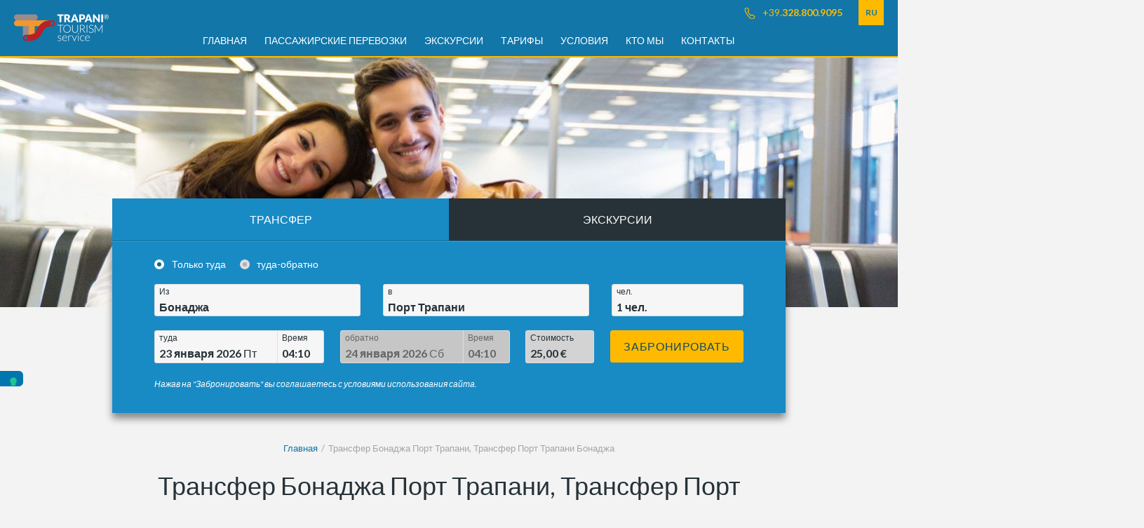

--- FILE ---
content_type: text/html; charset=UTF-8
request_url: https://www.transfertrapanipalermo.it/ru/transfer-bonagia-trapani-harbour/
body_size: 27138
content:
<!doctype html><!--[if lt IE 7]><html class="no-js lt-ie9 lt-ie8 lt-ie7" lang="ru" prefix="og: http://ogp.me/ns#"><![endif]--><!--[if IE 7]><html class="no-js lt-ie9 lt-ie8" lang="ru" prefix="og: http://ogp.me/ns#"><![endif]--><!--[if IE 8]><html class="no-js lt-ie9" lang="ru" prefix="og: http://ogp.me/ns#"><![endif]--><!--[if gt IE 8]><!--> <html class="no-js" lang="ru" prefix="og: http://ogp.me/ns#"><!--<![endif]--><head><meta charset="UTF-8"><title>Трансфер Бонаджа Порт Трапани, Трансфер Порт Трапани Бонаджа</title><meta name="viewport" content="width=device-width, initial-scale=1, maximum-scale=1, shrink-to-fit=no"><meta name="description" content="Трансфер Бонаджа Порт Трапани, Трансфер Порт Трапани Бонаджа: Закажите трансфер в Западную Сицилию с туристической службой Трапани и доберитесь до самых популярных мест новых автомобилей, оборудованных Wi-Fi, POS и детских кресел. Бронирование офиса 24 часа в сутки!"><!-- Realizzato da Vittorio Maria Vecchi e Nicola Campaniolo --><meta name="keywords" content="Трансфер, Бонаджа, Порт Трапани"><meta name="keyphrases" content="Трансфер Бонаджа Порт Трапани, Трансфер Порт Трапани Бонаджа"><meta property="og:type" content="article"><meta property="og:title" content="Трансфер Бонаджа Порт Трапани, Трансфер Порт Трапани Бонаджа"><meta property="og:description" content="Трансфер Бонаджа Порт Трапани, Трансфер Порт Трапани Бонаджа: Закажите трансфер в Западную Сицилию с туристической службой Трапани и доберитесь до самых популярных мест новых автомобилей, оборудованных Wi-Fi, POS и детских кресел. Бронирование офиса 24 часа в сутки!"><meta property="og:url" content="https://www.transfertrapanipalermo.it/ru/transfer-bonagia-trapani-harbour/"><meta property="og:image" content="https://www.transfertrapanipalermo.it/public/1488455015-tts-transfer.png"><meta property="og:site_name" content="Trapani Tourism Service"><meta property="twitter:card" content="summary"><meta property="twitter:title" content="Трансфер Бонаджа Порт Трапани, Трансфер Порт Трапани Бонаджа"><meta property="twitter:description" content="Трансфер Бонаджа Порт Трапани, Трансфер Порт Трапани Бонаджа: Закажите трансфер в Западную Сицилию с туристической службой Трапани и доберитесь до самых популярных мест новых автомобилей, оборудованных Wi-Fi, POS и детских кресел. Бронирование офиса 24 часа в сутки!"><meta property="twitter:url" content="https://www.transfertrapanipalermo.it/ru/transfer-bonagia-trapani-harbour/"><meta property="twitter:image:src" content="https://www.transfertrapanipalermo.it/public/1488455015-tts-transfer.png"><link href="https://www.transfertrapanipalermo.it/ru/transfer-bonagia-trapani-harbour/" rel="canonical"><link rel="alternate" hreflang="it" href="https://www.transfertrapanipalermo.it/it/transfer-bonagia-trapani-porto/"><link rel="alternate" hreflang="en" href="https://www.transfertrapanipalermo.it/en/transfer-bonagia-trapani-harbour/"><link rel="alternate" hreflang="fr" href="https://www.transfertrapanipalermo.it/fr/transfert-bonagia-trapani-port/"><link rel="alternate" hreflang="es" href="https://www.transfertrapanipalermo.it/es/transfer-bonagia-trapani-puerto/"><link rel="alternate" hreflang="ru" href="https://www.transfertrapanipalermo.it/ru/transfer-bonagia-trapani-harbour/"><link rel="alternate" hreflang="pl" href="https://www.transfertrapanipalermo.it/pl/transfer-bonagia-trapani-port/"><link rel="alternate" hreflang="de" href="https://www.transfertrapanipalermo.it/de/transfer-bonagia-trapani-hafen/"><link rel="alternate" hreflang="nl" href="https://www.transfertrapanipalermo.it/nl/transfer-bonagia-trapani-port/"><link rel="apple-touch-icon" sizes="57x57" href="https://www.transfertrapanipalermo.it/apple-touch-icon-57x57.png"><link rel="apple-touch-icon" sizes="114x114" href="https://www.transfertrapanipalermo.it/apple-touch-icon-114x114.png"><link rel="apple-touch-icon" sizes="72x72" href="https://www.transfertrapanipalermo.it/apple-touch-icon-72x72.png"><link rel="apple-touch-icon" sizes="144x144" href="https://www.transfertrapanipalermo.it/apple-touch-icon-144x144.png"><link rel="apple-touch-icon" sizes="60x60" href="https://www.transfertrapanipalermo.it/apple-touch-icon-60x60.png"><link rel="apple-touch-icon" sizes="120x120" href="https://www.transfertrapanipalermo.it/apple-touch-icon-120x120.png"><link rel="apple-touch-icon" sizes="76x76" href="https://www.transfertrapanipalermo.it/apple-touch-icon-76x76.png"><link rel="apple-touch-icon" sizes="152x152" href="https://www.transfertrapanipalermo.it/apple-touch-icon-152x152.png"><link rel="apple-touch-icon" sizes="180x180" href="https://www.transfertrapanipalermo.it/apple-touch-icon-180x180.png"><link rel="icon" type="image/png" href="https://www.transfertrapanipalermo.it/favicon-192x192.png" sizes="192x192"><link rel="icon" type="image/png" href="https://www.transfertrapanipalermo.it/favicon-160x160.png" sizes="160x160"><link rel="icon" type="image/png" href="https://www.transfertrapanipalermo.it/favicon-96x96.png" sizes="96x96"><link rel="icon" type="image/png" href="https://www.transfertrapanipalermo.it/favicon-16x16.png" sizes="16x16"><link rel="icon" type="image/png" href="https://www.transfertrapanipalermo.it/favicon-32x32.png" sizes="32x32"><!--[if IE]><link rel="shortcut icon" href="https://www.transfertrapanipalermo.it/favicon.ico"><![endif]--><meta name="msapplication-TileColor" content="#fdfdfd"><meta name="msapplication-TileImage" content="https://www.transfertrapanipalermo.it/mstile-144x144.png"><link rel="dns-prefetch" href="//google-analytics.com"><link rel="dns-prefetch" href="//www.google-analytics.com"><link rel="dns-prefetch" href="//fonts.googleapis.com"><link rel="alternate" href="https://www.transfertrapanipalermo.it/ru/feed.xml" type="application/rss+xml"><style>figcaption,figure,footer,header,main,nav,section{display:block}[hidden]{display:none}html{font-size:100%;-ms-text-size-adjust:100%;-webkit-text-size-adjust:100%}a:focus,a:active,a:hover{outline:0}strong{font-weight:700}small{font-size:80%}ul{padding:0 0 0 40px}nav ul{list-style:none;list-style-image:none}img{border:0;-ms-interpolation-mode:bicubic}svg:not(:root){overflow:hidden}button,input,textarea{font-size:100%;vertical-align:middle;margin:0}button,input{line-height:normal}button{text-transform:none}button,html input[type=button],input[type=submit]{-webkit-appearance:button;cursor:pointer;overflow:visible}button[disabled],html input[disabled]{cursor:default}input[type=radio]{box-sizing:border-box;height:13px;width:13px;padding:0}input[type=search]{-webkit-appearance:textfield;-moz-box-sizing:content-box;-webkit-box-sizing:content-box;box-sizing:content-box}button::-moz-focus-inner,input::-moz-focus-inner{border:0;padding:0}textarea{overflow:auto;vertical-align:top}table{border-collapse:collapse;border-spacing:0}body,figure,form{margin:0}p,ul{margin:1em 0}html,button,input,textarea{color: #263238;font-weight: 200;text-rendering: optimizeLegibility;-webkit-font-smoothing: antialiased;font-family: sans-serif;line-height: 1.618;font-size:1em;}html {background: #f3f3f3;}::-moz-selection {background: #b3d4fc;text-shadow: none;}::selection {background: #b3d4fc;text-shadow: none;}img{vertical-align: middle;}.hidden {display: none !important;visibility: hidden;}*{box-sizing:border-box;}button,input,textarea,.btn,.input-mkd,.inputui-c{border-top-left-radius: 3px;border-top-right-radius: 3px;border-bottom-left-radius: 3px;border-bottom-right-radius: 3px;-webkit-border-top-left-radius: 3px;-webkit-border-top-right-radius: 3px;-webkit-border-bottom-left-radius: 3px;-webkit-border-bottom-right-radius: 3px;-moz-border-top-left-radius: 3px;-moz-border-top-right-radius: 3px;-moz-border-bottom-left-radius: 3px;-moz-border-bottom-right-radius: 3px;}.overflow-h{overflow-y:hidden;}button,input,textarea,.btn{margin: 0; vertical-align: baseline; *vertical-align: middle;padding:.625em;border:#c4c4c4 1px solid;width: 100%;-webkit-box-sizing: border-box;-moz-box-sizing: border-box;box-sizing: border-box;}button,input,.btn,textarea{line-height: 1.5em;margin-bottom:.5em;}button,html input[type="button"],input[type="submit"],.btn{cursor: pointer; *overflow: visible;display:block;text-align:center;text-decoration:none;letter-spacing: .04em;padding:.625em 1em;width: auto;}button,input[type="submit"],.btn,button:visited,input[type="submit"]:visited,.btn:visited,input[type="button"],input[type="button"]:visited{background-color: #0075ae;color:#fff;text-shadow: 1px 1px 0 rgba(0,0,0,.49);position:relative;border:#0075ae 1px solid;}button:hover,input[type="submit"]:hover,.btn:hover,input[type="button"]:hover{background-color: #159adb;border:#159adb 1px solid;color:#fff;}button:active,input[type="submit"]:active,.btn:active,input[type="button"]:active{background-color: #005c89;border:#005c89 1px solid;color:#fff;}button[disabled],input[disabled],.btn[disabled]{cursor: default;}input[type="radio"] {padding: 0; *height: 16px; *width: 16px;border: none;background-color:#c4c4c4;}input[type="radio"].cscheckbox {position: absolute; overflow: hidden; clip: rect(0 0 0 0);margin:-24px; padding:0;border:0;}input[type="radio"].cscheckbox + label.cslabel:after {content:"";width:16px;height:16px;display:inline-block;vertical-align:middle;cursor:pointer;background-color: #a9a9a9;-webkit-border-radius: 2px;-moz-border-radius: 2px;border-radius: 2px;}input[type="radio"].cscheckbox + label.cslabel:after {-webkit-border-radius: 18px;-moz-border-radius: 18px;border-radius: 18px;border:#c4c4c4 4px solid;width:6px;height:6px;}input[type="radio"].cscheckbox:checked + label.cslabel:after{background-color: #fff;border:#0075ae 4px solid;width:6px;height:6px;}.chekui{position: relative;list-style:none;padding: 0}input[type="radio"].ckleft + label{position:relative;padding-left: 1.75em;padding-top:.175em;}input[type="radio"].ckleft + label:after{position:absolute;left:0em;top:4px;}label{font-size: .875em;color:#696b6e;}.inputui label{padding-left:16px;}textarea,input[type="email"],input[type="search"],input[type="tel"],input[type="text"]{-webkit-transition: border-color;-moz-transition: border-color;transition: border-color;background-color: white;border: 1px solid #DDD;box-shadow: inset 0 1px 3px rgba(0, 0, 0, 0.06);font-size: 1em;margin-bottom: 0.5em;width: 100%}textarea:hover,input[type="email"]:hover,input[type="search"]:hover,input[type="tel"]:hover,input[type="text"]:hover{border-color: #c4c4c4}textarea:focus,input[type="email"]:focus,input[type="search"]:focus,input[type="tel"]:focus,input[type="text"]:focus{border-color: #477DCA;box-shadow: inset 0 1px 3px rgba(0, 0, 0, 0.06);outline: none}input[type="text"],input[type="email"],input[type="tel"]{width:100%;padding:.625em .625em .625em 36px;text-indent: 0px;}input[type="email"],input[type="search"],input[type="tel"],input[data-input="user"]{display:block;}input[type="email"],input[type="search"],input[type="tel"],.asterisk,textarea,input[data-input="user"],input[data-input="place"], input[data-input="flight"]{background-image:url("/theme/default/img/formsprite.png");background-repeat: no-repeat;}input[type="email"]{background-position: 6px -44px}input[type="tel"]{background-position: 6px -176px}input[data-input="user"]{background-position: 6px 0px}input[data-input="place"]{background-position: 6px -396px}input[data-input="flight"]{background-position: 6px -440px}input[data-invalid="true"], textarea[data-invalid="true"]{border:1px solid #df2927 !important;}input:required{border:#ddd 1px solid;}.input-mkd{position:relative;overflow:hidden;margin-bottom:.5em;}.input-mkd input, .input-mkd textarea{margin-bottom:0;}.inputcorner{position: absolute;right: -23px;top: -23px;width: 46px;height: 46px;-webkit-transform: rotate(45deg);-moz-transform: rotate(45deg);-o-transform: rotate(45deg);-ms-transform: rotate(45deg);transform: rotate(45deg);}.asterisk{background-position: 14px -205px;}::-webkit-input-placeholder, :-ms-input-placeholder {color: #d5d5d5;}::-moz-placeholder, :-moz-placeholder { color: #d5d5d5;opacity: 1;}.nbr-plus{right:0;top:0;}.nbr-plus:after{background-position: 0 -308px}.nbr-minus:after{background-position: 0 -330px}input[type="search"]{-webkit-appearance: none;-moz-appearance: none;-ms-appearance: none;-o-appearance: none;appearance: none;-webkit-box-sizing: border-box;-moz-box-sizing: border-box;box-sizing: border-box;background-position: 6px -264px;}input[type="search"]::-webkit-search-cancel-button, input[type="search"]::-webkit-search-decoration {-webkit-appearance: none;-moz-appearance: none;-ms-appearance: none;-o-appearance: none;appearance: none}button::-moz-focus-inner, input::-moz-focus-inner {border: 0; padding: 0;}.btn-inline{display:inline-block;width:auto;vertical-align: top;min-width:200px;}.btn-inline:after{display:inline-block;}textarea{height:100px;resize: none;padding: .625em .625em .625em 36px;background-position: 10px -484px;resize: vertical;}textarea::-webkit-input-placeholder{padding-left:24px;}.chekui{margin-bottom:1em;}.inputui{position:relative;}.btn-yellow, .btn-yellow:visited{background: #ffba00 !important;border-color:#ffba00 !important;color: #124965 !important;text-shadow:none !important;}.btn-yellow:hover{background-color: #ffc321 !important;border-color:#ffc321 !important;color: #124965 !important;}.btn-yellow:active{background-color: #124965 !important;border-color:#124965 !important;color: #fff !important;}.input-tlp{font-size:.75em;color:red;font-style: italic;margin-top:-10px;position: absolute;display: block;width:100%;text-align: right;}h1,h2,h3{font-weight: 400}h1{font-size:1.618em;margin:1.5em 0 .25em 0;}h2{font-size:1.375em;margin:1em 0 .25em 0}h3{font-size:1.125em;margin:1em 0 .25em 0}p:first-of-type{margin-top: 0}a{color:#0f74a6;text-decoration: none;-webkit-transition: color 0.14s ease-in-out 0s;-moz-transition: color 0.14s ease-in-out 0s;-o-transition: color 0.14s ease-in-out 0s;-ms-transition: color 0.14s ease-in-out 0s;transition: color 0.14s ease-in-out 0s; }a:hover{color:#2286b6;}a:active{color:#0b5f89;}a:visited{color:#666;}.display a[target="_blank"]:after{content:url("/theme/default/img/blank.png");margin:0 0 0 5px}h2 a, .breadcrumbs a{text-decoration: none}.ullink li{margin-top: 10px;}.center{text-align: center !important}#scrollUp{bottom:10px;left:10%;margin-left:-19px;width:38px;height:38px;background:url("/theme/default/img/top.png") no-repeat}.breadcrumbs{padding:0;font-size:.825em;margin:1em 10px;}.breadcrumbs li{display: inline-block;vertical-align: top;color: #a5a5a5}.breadcrumbs li:after{display: inline-block;vertical-align: top;content: "/";margin:0 5px;}.breadcrumbs li:last-child:after{content:none;}.screen{margin:0 auto;width:87%;max-width: 960px;position: relative;}header{text-align: left;background: #1276a8;border-bottom: 2px solid #ffba00;}.hscreen{position: relative;}#logogrup{display: inline-block;vertical-align:middle;margin: 16px 16px 16px 16px;width: 100px;}#logogrup img{width: 100%;height: auto;}#top_head, #telhead, #telhead svg, .lang-code{display: inline-block;vertical-align: middle;}#telhead svg{fill:#ffba00;width: 24px;height: 24px;overflow:visible;}.nosmart{display: none}.lang-code{line-height: 36px;width: 36px;text-align: center;background: #ffba00;color:#1276a8;margin-left: 20px;font-size:.75em;font-weight: 700}.lang-code:hover{background: #fff;color:#1276a8;}.lang-code:active{background: #0a5377;color:#ffba00;}.headcontnt{display: inline-block;position: relative;}#vermenu{text-align:left;font-size:1em;bottom: 0;display: block;right: 0;position: absolute;top: 36px;width: 36px;z-index: 4;visibility: hidden;-webkit-transform: translateY(-260px);-moz-transform: translateY(-260px);-ms-transform: translateY(-260px);-o-transform: translateY(-260px);transform: translateY(-260px);-webkit-transform-style: preserve-3d;-moz-transform-style: preserve-3d;-ms-transform-style: preserve-3d;-o-transform-style: preserve-3d;transform-style: preserve-3d;-webkit-transition-delay: 0.1s;-moz-transition-delay: 0.1s;transition-delay: 0.1s;-webkit-transition-duration: 0.2s;-moz-transition-duration: 0.2s;transition-duration: 0.2s;-webkit-transition-property: -webkit-transform;-moz-transition-property: -moz-transform;transition-property: transform;-webkit-transition-timing-function: cubic-bezier(0.4, 0, 0.2, 1);-moz-transition-timing-function: cubic-bezier(0.4, 0, 0.2, 1);transition-timing-function: cubic-bezier(0.4, 0, 0.2, 1);}#nav{width: 36px;position: absolute;top:13px;right:10px;height: 36px;}#nav-icon2{height: 36px}#nav-icon2 .navm{font-size: .75em;font-style:italic;color: #fff;position: absolute;right:35px;top:8px;}#nav-iconx{width: 26px;height: 36px;display:block;position: relative;margin: 0 auto;-webkit-transform: rotate(0deg);-moz-transform: rotate(0deg);-o-transform: rotate(0deg);transform: rotate(0deg);-webkit-transition: .5s ease-in-out;-moz-transition: .5s ease-in-out;-o-transition: .5s ease-in-out;transition: .5s ease-in-out;cursor: pointer;}#nav-iconx span {display: block;position: absolute;height: 2px;width: 45%;background: #fff;opacity: 1;-webkit-transform: rotate(0deg);-moz-transform: rotate(0deg);-o-transform: rotate(0deg); transform: rotate(0deg);-webkit-transition: .25s ease-in-out;-moz-transition: .25s ease-in-out;-o-transition: .25s ease-in-out;transition: .25s ease-in-out;}#nav-iconx span:nth-child(even) {left: 50%;}#nav-iconx span:nth-child(odd) {left:5%;}#nav-iconx span:nth-child(1), #nav-iconx span:nth-child(2) {top: 7px;}#nav-iconx span:nth-child(3), #nav-iconx span:nth-child(4) {top: 16px;}#nav-iconx span:nth-child(5), #nav-iconx span:nth-child(6) {top: 25px;}#nav-iconx.open span:nth-child(1),#nav-iconx.open span:nth-child(6) {-webkit-transform: rotate(45deg);-moz-transform: rotate(45deg);-o-transform: rotate(45deg);transform: rotate(45deg);}#nav-iconx.open span:nth-child(2),#nav-iconx.open span:nth-child(5) {-webkit-transform: rotate(-45deg);-moz-transform: rotate(-45deg);-o-transform: rotate(-45deg);transform: rotate(-45deg);}#nav-iconx.open span:nth-child(1) {left: 3px;top: 12px;}#nav-iconx.open span:nth-child(2) {left: calc(50% - 1px);top: 12px;}#nav-iconx.open span:nth-child(3) {left: -50%;opacity: 0;}#nav-iconx.open span:nth-child(4) {left: 100%;opacity: 0;}#nav-iconx.open span:nth-child(5) {left: 3px;top: 20px;}#nav-iconx.open span:nth-child(6) {left: calc(50% - 1px);top: 20px;}.menuwrap{text-align:left;text-transform:uppercase;font-size:1em;bottom: 0;display: block;right: 0;position: absolute;top: 56px;width: 260px;height:130px;z-index: 4;visibility: hidden;-webkit-transform: translateX(-260px);-moz-transform: translateX(-260px);-ms-transform: translateX(-260px);-o-transform: translateX(-260px);transform: translateX(-260px);-webkit-transform-style: preserve-3d;-moz-transform-style: preserve-3d;-ms-transform-style: preserve-3d;-o-transform-style: preserve-3d;transform-style: preserve-3d;-webkit-transition-delay: 0.1s;-moz-transition-delay: 0.1s;transition-delay: 0.1s;-webkit-transition-duration: 0.2s;-moz-transition-duration: 0.2s;transition-duration: 0.2s;-webkit-transition-property: -webkit-transform;-moz-transition-property: -moz-transform;transition-property: transform;-webkit-transition-timing-function: cubic-bezier(0.4, 0, 0.2, 1);-moz-transition-timing-function: cubic-bezier(0.4, 0, 0.2, 1);transition-timing-function: cubic-bezier(0.4, 0, 0.2, 1);-webkit-box-shadow: 0px 0px 16px rgba(0, 0, 0, .43);-moz-box-shadow: 0px 0px 16px rgba(0, 0, 0, .43);box-shadow: 0px 0px 16px rgba(0, 0, 0, .43);}.menu{padding:0;margin: 0}#navmenu li{border-bottom: #bbb 1px solid;background: #fff;}#navmenu li:last-child{border-bottom: transparent;}.menu a, .menu a:visited{padding:10px 0 10px 22px;display:block;font-size: .875em;color:#464646;}.menu a:hover{background-color: #ffba00;color:#1276a8;}.menu a:active{background-color: #0a5377;color:#ffba00;}#toolbar_selected{color:#fff;background-color: #0a5377;}.figslide img{width: 100%;height: auto;}.block{display: block;}.display{margin: 40px 0}.display h1{margin:0 0 50px 0;text-align: center;}#booking_items ul{margin: 0;padding: 0;list-style:none;display: -webkit-box; display: -moz-box; display: -ms-flexbox; display: -webkit-flex; display: flex;flex-flow: row wrap;-webkit-flex-flow: row wrap;align-items: stretch;-webkit-align-items: stretch;justify-content: space-between;-webkit-justify-content: space-between;margin: 0px;}#booking_items li{width: 50%;text-align: center;}#booking_items a{line-height: 60px;text-transform: uppercase;color:#fff;display: block;}.booking_item a{background: #263238}.booking_item a.selected, #booking_cnts{background:#188bc5}#booking_cnts{border-top:#1a6c96 1px solid;padding-bottom:20px;color:#fff;}#booking_cnts, #ui-datepicker-div{-webkit-box-shadow: 0px 8px 10px rgba(0, 1, 1, .44), inset 0px 1px 0px #20a5e8;-moz-box-shadow: 0px 8px 10px rgba(0, 1, 1, .44), inset 0px 1px 0px #20a5e8;box-shadow: 0px 8px 10px rgba(0, 1, 1, .44), inset 0px 1px 0px #20a5e8;}#booking_cnts .booking_form{padding: 20px 20px 0 20px;max-width: 320px;margin: 0 auto}#booking_cnts .cslabel{color:#fff;}#booking_cnts input[type="radio"].cscheckbox + label.cslabel:after {border:#dedede 4px solid;background: #b1b1b1;}#booking_cnts input[type="radio"].cscheckbox:checked + label.cslabel:after{background-color: #146893;border:#fff 4px solid;}#booking_cnts .chekui{display: inline-block;vertical-align: middle;}#booking_cnts .pnb{font-size: .75em}.chekui-1{margin-right: 20px}.inputui-c{border:#dedede 1px solid;background: #f6f6f6;color:#263238;margin-bottom:20px;padding:0 6px;}.label-mini{font-size: .75em}.h25{min-height: 25.8833px;display: block;}.disabled{background: #c6c6c6 !important;color:#666 !important;-webkit-transition: all 0.5s ease;-moz-transition: all 0.5s ease;-o-transition: all 0.5s ease;transition: all 0.5s ease;}#transfer-from, #transfer-to, #transfer-pax, #from-c, #to-c, #excursion-from,#excursion-pax, #excursion-date-c{position: relative;}.form-content .input-tlp{margin-top:0;color:#ffba00;margin-right:10px;}#transfer-from_date, #transfer-from_hour, #transfer-to_date, #transfer-to_hour, #excursion-date, #excursion-hour{display: inline-block;vertical-align: top}#transfer-from_date, #transfer-to_date, #excursion-date{width: 198px}#transfer-from_hour, #transfer-to_hour, #excursion-hour{width: 60px;padding-left:6px;border-left:#dedede 1px solid;float: right;}#bk-t-btn, .modal-done, #bk-e-btn, #bk-btn{display: block;background: #ffba00;color:#124965;text-transform: uppercase;border:#ffba00 1px solid;width: 100%;text-shadow:none;}#bk-t-btn:hover, .modal-done:hover, #bk-e-btn:hover, #bk-btn:hover{background: #ffc321;border:#ffc321 1px solid;}#bk-t-btn:active, .modal-done:active, , #bk-e-btn:active, #bk-btn:active{background: #124965;border:#124965 1px solid;color:#fff;}.modal-p{position: fixed;top:0;left:0;right: 0;bottom: 0;background: #fff;z-index: 100;overflow: scroll;}.modal-top{background: #1276a8;color:#fff;text-align: center;text-transform: uppercase;padding:10px;border-bottom:#ffba00 2px solid;position: fixed;z-index: 10;top:0;left:0;right: 0}.modal-t{line-height: 1}.modal-x{position: absolute;right: 10px;}.modal-x svg{fill:#fff;}.modal-search{position:fixed;top: 48px;left:0;right: 0;z-index: 10;-webkit-box-shadow: 0px 1px 3px rgba(0, 0, 0, .77);-moz-box-shadow: 0px 1px 3px rgba(0, 0, 0, .77);box-shadow: 0px 1px 3px rgba(0, 0, 0, .77);}.modal-search input.search{border: transparent 1px solid !important;background:#fff url("/theme/default/img/loupe.svg") 0 center no-repeat;margin-bottom: 0}.modal-content{margin-top: 96px}.modal-nomargin{margin-top: 48px}.place-list, .hour-list, .ex-list{padding:0;margin:0;list-style: none;border-top: #dedede 1px solid;border-bottom: #dedede 1px solid}.place-list li, .pax-adult, .pax-bebe, .hour-list li, .ex-list li{padding:10px 20px;border-bottom: #dedede 1px solid}.place-list li:last-child, .hour-list li:last-child,.ex-list li:last-child{border-bottom: transparent;}.place-item:hover, .excursion-item:hover{background: #efefef}.ex-list li{padding:10px 60px 10px 20px;}.place-item.selected, .hour-list li.selected, .excursion-item.selected{background: #dedede url("/theme/default/img/selected.svg") 98% center no-repeat;background-size: 36px 36px}.pax-list{border-top: #dedede 1px solid;margin-bottom: 20px}.pax-adult, .pax-bebe{position: relative;padding:20px;line-height: 46px}.pax-left{font-weight: 700;font-size: 1.125em}.pax-left, .pax-right, .pax-right .btn-nbr{display: inline-block;vertical-align: middle;}.pax-right .btn-nbr{margin-bottom: 0;width:50px;padding:11px;height:50px;line-height:24px;border:#1276a8 2px solid;background: transparent; color:#1276a8;text-shadow:none;border-top-left-radius: 25px;border-top-right-radius: 25px;border-bottom-left-radius: 25px;border-bottom-right-radius: 25px;-webkit-border-top-left-radius: 25px;-webkit-border-top-right-radius: 25px;-webkit-border-bottom-left-radius: 25px;-webkit-border-bottom-right-radius: 25px;-moz-border-top-left-radius: 25px;-moz-border-top-right-radius: 25px;-moz-border-bottom-left-radius: 25px;-moz-border-bottom-right-radius: 25px;}.pax-right .btn-nbr svg{line-height: 24px;fill:#1276a8;}.pax-right .btn-nbr.disabled{background: transparent !important;border: #c6c6c6 2px solid;color:#c6c6c6 !important;}.pax-right .btn-nbr.disabled svg{fill:#c6c6c6;}#transfer-price.disabled, #excursion-price.disabled{background: #d3d3d3 !important;color:#263238 !important;border:#e0e0e0 1px solid !important;}.pax-right{position: absolute;right: 20px;top:50%;-webkit-transform: translate(0%, -50%);-moz-transform: translate(0%, -50%);-o-transform: translate(0%, -50%);-ms-transform: translate(0%, -50%);transform: translate(0%, -50%);}.pax-right .pax-nbr{display: inline-block;margin:0 10px;font-size: 2em;vertical-align: middle;color:#1276a8;}.pax-right .pax-nbr.value0{color:#c6c6c6;}.modal-footer{margin:0 20px;}#transfer-from,#transfer-to, #transfer-pax, #transfer-from_date, #transfer-from_hour, #transfer-to_date, #transfer-to_hour,.modal-x, #bk-t-btn, .place-list li, .hour,#bk-e-btn, #excursion-pax, #excursion-from, #excursion-date-c, #inputui-e-btn{cursor: pointer}#lnds{margin-bottom: 40px}.landing_preview{background: #fff;padding-bottom: 20px;}.a_img_preview{display: block;}.landing_preview .a_img_preview img{width: 100%;height:auto;}.landing_preview .info_preview{margin: 20px;text-align: center;}.landing_preview .info_preview h2{margin:0 0 20px 0;}.landing_preview .btn-lnds{display: block;margin:20px auto;}.article_preview{background: #fff;margin:40px 10px;text-align: center;padding: 40px 13px 10px 13px;}img.rounded{margin: 0 auto;border-top-left-radius: 60px;border-top-right-radius: 60px;border-bottom-left-radius: 60px;border-bottom-right-radius: 60px;-webkit-border-top-left-radius: 60px;-webkit-border-top-right-radius: 60px;-webkit-border-bottom-left-radius: 60px;-webkit-border-bottom-right-radius: 60px;-moz-border-top-left-radius: 60px;-moz-border-top-right-radius: 60px;-moz-border-bottom-left-radius: 60px;-moz-border-bottom-right-radius: 60px;}.article_preview .btn-ex{min-width: auto;width: 100%}.article_preview h3{color:#0f74a6;font-size: 1em;font-weight: 700;min-height: 78px}.ex_dr, .ex_pr{display: block;margin-bottom: 10px}.ex_pr{font-weight: 700px;font-size: 1.5em}#booking-2{background: #fff;padding: 20px 10px;border-top:#188bc5 5px solid;max-width: 960px;margin:0 auto 40px auto;}.booking-summary h2{margin-top: 0;}.rblu:after{background:#1276a8;margin:0 5px;content:"";display: inline-block;vertical-align: middle;width: 4px;height: 4px;border-top-left-radius: 3px;border-top-right-radius: 3px;border-bottom-left-radius: 3px;border-bottom-right-radius: 3px;-webkit-border-top-left-radius: 3px;-webkit-border-top-right-radius: 3px;-webkit-border-bottom-left-radius: 3px;-webkit-border-bottom-right-radius: 3px;-moz-border-top-left-radius: 3px;-moz-border-top-right-radius: 3px;-moz-border-bottom-left-radius: 3px;-moz-border-bottom-right-radius: 3px;}#booking_int{padding:0;}.booking_item-c{position: relative}.booking_item-c p.right{text-align: right;}#close-change-book{text-align: right;}#close-change-book:before{content:"";display:inline-block;vertical-align:middle;margin-right:5px;width:18px;height:18px;background: url("/theme/default/img/arrow-up.png") center no-repeat;background-size: 18px 18px}.big_price{display: block;margin:20px 0;font-size:2em;}.booking_form2{max-width: 960px;margin:0 20px 40px 20px;}#bk-btn{max-width: 340px;margin:30px auto;}.booking_form2 h2{color:#1276a8;margin-left: 10px}.box_module{margin-bottom: 2em}.photo_box{text-align: center;}.photo_box img{width: 100%;height:auto;}figcaption p{font-style: italic; text-align: center;}.photo_box figure img{width: 100%;height: auto;}.partners{list-style:none;padding: 0;text-align: center;}.partners li{margin-bottom: 40px}.pnb{font-size: .875em;font-style: italic;}form{position: relative;padding: 10px;margin-bottom:40px;-webkit-box-sizing: border-box;-moz-box-sizing: border-box;box-sizing: border-box;}.form-loading{position: absolute;top:0;left:0;right:0;bottom:0;background: rgba(255,255,255,.86) url("/theme/default/img/loading.gif") center no-repeat;z-index:10;}table .btn-inline{min-width: auto;display: block;margin:10px auto;}.rate_box h2{text-align: center;margin:40px 0 20px 0;}@media screen and (max-width: 1023px){.rates caption {display: block;}.rates,.rates thead,.rates tbody,.rates th,.rates td,.rates tr {display: block;}.rates thead tr {position: absolute;top: -9999px;left: -9999px;}.rates tr {border: 1px solid #ccc;}.rates td {border: none;border-bottom: 1px solid #ccc;position: relative;padding-left: 50%;text-align: center;}.rates td:before {position: absolute;top: 6px;left: 6px;width: 45%;padding-right: 10px;white-space: nowrap;font-weight: 700}}@media screen and (min-width: 568px){.partners li{display: inline-block;vertical-align: middle;}}@media screen and (min-width: 640px){#booking_cnts .booking_form{padding: 20px 20px 0 20px;max-width: 100%;}.form-content{display: -webkit-box; display: -moz-box; display: -ms-flexbox; display: -webkit-flex; display: flex;flex-flow: row wrap;-webkit-flex-flow: row wrap;align-items: stretch;-webkit-align-items: stretch;justify-content: space-between;-webkit-justify-content: space-between;margin: 0px;}#transfer-from, #transfer-to, #transfer-pax, #from-c, #to-c,#transfer-price{width: 48%}#inputui-t-btn, #excursion-from{width: 100%}.landing_preview, .inputuis{padding:0;display: -webkit-box; display: -moz-box; display: -ms-flexbox; display: -webkit-flex; display: flex;flex-flow: row wrap;-webkit-flex-flow: row wrap;align-items: stretch;-webkit-align-items: stretch;justify-content: space-between;-webkit-justify-content: space-between;margin: 0px;}.landing_preview .a_img_preview{width:47%;display: inline-block;overflow: hidden;}.landing_preview .a_img_preview img{height: 100%;width: auto;}.landing_preview .info_preview{width: 50%;display: inline-block;margin:10px;text-align: left;}.landing_preview .btn-lnds{margin-bottom: 0}.inputuis .inputui{width: 47%}}@media screen and (min-width: 768px){#transfer-from,#transfer-to,#transfer-pax, #transfer-from_hour, #transfer-to_hour, #excursion-from,#excursion-pax, #excursion-hour{position: relative;}.modal-p{position: absolute;top:60px;right: auto;width: 200%;height: 300px;overflow: visible;-webkit-box-shadow: 0px 8px 10px rgba(0, 1, 1, .44);-moz-box-shadow: 0px 8px 10px rgba(0, 1, 1, .44);box-shadow: 0px 8px 10px rgba(0, 1, 1, .44)}#transfer-from .modal-p{left:-2px;}#transfer-to .modal-p{right:0;left: auto;}#transfer-pax .modal-p, #excursion-from .modal-p{left:-2;width: 100%;}#transfer-pax .modal-p, #excursion-pax .modal-p{height: 220px}.modal-p:before{z-index:100;display:inline-block;content:"";width: 0; height: 0; left: 20px;border-left: 10px solid transparent; border-right: 10px solid transparent; border-bottom: 10px solid #fff;position: absolute;top:-10px;}#transfer-from .modal-p:before{left: 20px}#transfer-to .modal-p:before{left: calc(50% + 20px)}.modal-top{display: none}.modal-search{position: absolute;top:0;-webkit-box-shadow: none;-moz-box-shadow:none;box-shadow:none;border-bottom:#ccc 1px solid;}.modal-content{margin-top: 0;padding:10px;overflow-x:hidden;overflow-y:scroll;height: calc(100% - 70px)}#transfer-from .modal-content, #transfer-to .modal-content, #excursion-from .modal-content{margin-top: 50px}#transfer-pax .modal-content, #excursion-pax .modal-content{height: 220px;overflow-y:hidden}.pax-list, .place-list, .place-list li, .hour-list, .ex-list,.ex-list li {border:none;}.place-list li, .ex-list li{display: inline-block;padding:0px;width: 48%;vertical-align: top;}.place-item:hover, .hour-item:hover, .excursion-item:hover{background: transparent;}.place-item:hover .place, .hour-item:hover .hour, .excursion-item:hover .place{background: #efefef;}.place-item.selected, .hour-list li.selected, .ex-list li.selected{background: transparent;}.place-item.selected .place, .hour-list li.selected .hour, .ex-list li.selected .place{background: #1276a8;color:#ffba00;}.hour-list li{padding: 10px;text-align: center;}.place, .hour{padding: 5px 10px;-webkit-border-radius: 20px;-moz-border-radius: 20px;border-radius: 20px;display: block;}#excursion-from .modal-p{padding:10px;}#excursion-pax{width: 188px}#excursion-price{width: 98px}.modal-done{display: none}.booking-summary{position: relative;}.booking-summary h2{font-size: 1.25em}.big_price{position: absolute;right: 20px;top:0;margin:0;}#change-book{position: absolute;right: 20px;bottom:-5px;}.box_module{margin-bottom: 40px}.trapaniterzo img{display: inline-block;vertical-align:middle;margin:0 40px 40px;float:left;width: 110px;height: auto;}.trapaniterzo:after{content:"";clear: both;width: 100%;height: 1px;display: block;}}@media screen and (min-width: 960px){.hscreen{max-width: 1280px;margin:0 auto;}#logogrup{width: 135px;margin: 20px}.nosmart{display: inline-block;}#top_head{position: absolute;top:0;right: 20px}#telhead{color:#ffba00;font-size: .875em}#telhead:hover{color:#fff;}#telhead:active{color:#e0a402;}#telhead svg{stroke:#ffba00;stroke-width: 1;fill:#1276a8;width: 16px;height: 16px;overflow:visible;margin-right:10px;}#nav{width:calc(100% - 300px);right: 180px;left:180px;bottom:7px;top:auto;}#nav-icon2{display: none}.menuwrap{z-index:1;text-align:left;background: transparent;display: block;right: auto;position: static;z-index:5;top: auto;margin: 0 auto;width: 100%;height:34px;-webkit-box-shadow: none;-moz-box-shadow: none;box-shadow: none;visibility: visible;-webkit-transform: translateX(0);-moz-transform: translateX(0);-ms-transform: translateX(0);-o-transform: translateX(0);transform: translateX(0)}#navmenu li{display: inline-block;vertical-align: top;border-bottom: transparent;margin-right: 5px;position: relative;background: transparent;}#menu a{padding:10px;background: transparent;display: inline-block;position: relative;text-align: center;color:#fff;font-weight: 400}#menu a:after{content: "";display: block;background: transparent;position: absolute;left:-1%;right:-1%;bottom: 0;width: 102%;height: 5px}#menu a:hover, #menu a:active{background: transparent;color:#ffba00;}#navmenu{background: transparent;-webkit-box-shadow: none;-moz-box-shadow: none;box-shadow: none;text-align: center;}#toolbar_selected{color: #ffba00 !important;}#toolbar_selected:after,#menu a:hover:after{background: #ffba00 !important;}#booking_wt{width: 960px;margin: 0 auto;margin-top: -155px;position: relative;z-index: 20}.margin-top0{margin-top: 0 !important;}#booking_cnts .booking_form{padding:20px 60px 0 60px;}#transfer-from, #transfer-to{width: 294px}#transfer-pax{width: 188px;}#from-c, #to-c{width: 242px}#transfer-to_date, #transfer-from_date{width: 168px}#transfer-price{width: 98px}#inputui-t-btn, #inputui-e-btn{width: 190px}#transfer-to .modal-p:before{left: 20px}#transfer-to .modal-p{left:0;right:auto}#transfer-pax .modal-p{left:auto;width: 200%;right: 0;}#transfer-pax .modal-p:before{left: calc(50% + 20px)}.display h1{font-size:2.25em;}#excursion-from{margin-top: 41.83px}.booking_form2{margin:0 auto 40px auto;}.landing_preview{position: relative;}.landing_preview .a_img_preview img{height:auto;width: 100%;}.landing_preview .btn-lnds{position: absolute;bottom:20px;right: 20px}.colm2{display: -webkit-box; display: -moz-box; display: -ms-flexbox; display: -webkit-flex; display: flex;flex-flow: row wrap;-webkit-flex-flow: row wrap;align-items: stretch;-webkit-align-items: stretch;justify-content: space-between;-webkit-justify-content: space-between;margin: 0px;}.colm2 .ckeditor_box, .colm2 #jobs-form{width: 48%}.colm2 #jobs-form{padding-top: 0}.photo_box img{width: auto;height:auto;}#scrollUp{right:40px;}}@media screen and (min-width: 1024px){.rates {width: 100%; border-collapse: collapse;}.rates tr:nth-of-type(odd) {background: #eee;}.rates th {background:#0075ae;color:#ffba00;font-weight: bold;}.rates td,.rates th {padding: 6px; border: 1px solid #d7d7d7;text-align: center;}.rates td{font-weight: 700;color:#0f74a6;}}@media screen and (min-width: 1280px){#transfer-pax .modal-p, #excursion-pax .modal-p{width: 150%}#transfer-pax .modal-p, #transfer-pax .modal-content, #excursion-pax .modal-content, #excursion-pax .modal-p{height: 158px}#transfer-pax .modal-p::before {left: calc(35% + 20px)}.pax-left{font-weight: 700;font-size: .875em}.pax-right .pax-nbr{font-size: 1.25em;}.pax-right .btn-nbr{width:40px;padding:11px;height:40px;line-height:14px;}.pax-right .btn-nbr svg{line-height: 14px;width: 14px;height: 14px}.pax-adult, .pax-bebe{padding: 10px}.exs{position: relative;}}@media only screen and (-webkit-min-device-pixel-ratio: 2),only screen and (min--moz-device-pixel-ratio: 2),only screen and (-o-min-device-pixel-ratio: 2/1),only screen and ( min-device-pixel-ratio: 2),only screen and (min-resolution: 192dpi),only screen and (min-resolution: 2dppx) {a#pull:after{background-image:url("/theme/default/img/sprite2x.png");background-size: 380px 650px}.asterisk, input[type="search"], input[type="email"], input[type="tel"], textarea{background-image:url("/theme/default/img/formsprite2x.png");background-size: 16px 528px}#scrollUp{background-image:url("/theme/default/img/top2x.png");background-size: 38px 38px}}</style><!--[if lt IE 9]><script src="https://www.transfertrapanipalermo.it/theme/default/js/html5shiv-printshiv.min.js"></script><![endif]--><script type="text/javascript">var _iub = _iub || [];	_iub.csConfiguration = {"countryDetection":true,"enableUspr":true,"floatingPreferencesButtonDisplay":"anchored-center-left","perPurposeConsent":true,"siteId":2547419,"whitelabel":false,"cookiePolicyId":30168528,"banner":{"acceptButtonDisplay":true,"closeButtonRejects":true,"customizeButtonDisplay":true,"explicitWithdrawal":true,"position":"float-top-center","rejectButtonDisplay":true}};	_iub.csLangConfiguration = {"it":{"cookiePolicyId":30168528},"en-GB":{"cookiePolicyId":61639644},"es":{"cookiePolicyId":72636100},"de":{"cookiePolicyId":87496619},"fr":{"cookiePolicyId":36993175},"nl":{"cookiePolicyId":87185681},"ru":{"cookiePolicyId":25777243}};</script><script type="text/javascript" src="https://cs.iubenda.com/autoblocking/2547419.js"></script><script type="text/javascript" src="//cdn.iubenda.com/cs/gpp/stub.js"></script><script type="text/javascript" src="//cdn.iubenda.com/cs/iubenda_cs.js" charset="UTF-8" async></script><script type="text/javascript">var _iub = _iub || {}; _iub.cons_instructions = _iub.cons_instructions || []; _iub.cons_instructions.push(["init", {api_key: "vkbdoI0w69rDUQtESAaV9eczEZ4yUU5l"}]);</script><script type="text/javascript" src="https://cdn.iubenda.com/cons/iubenda_cons.js" async></script><script type="text/javascript">function downloadJSAtOnload(){ var a=document.createElement("script");a.async=1;a.src="https://www.transfertrapanipalermo.it/theme/default/js/script-new-9.js?v=1.1.1"; document.getElementsByTagName("head")[0].appendChild(a);} downloadJSAtOnload();</script><!-- Google Tag Manager --><script>(function(w,d,s,l,i){w[l]=w[l]||[];w[l].push({'gtm.start':	new Date().getTime(),event:'gtm.js'});var f=d.getElementsByTagName(s)[0],	j=d.createElement(s),dl=l!='dataLayer'?'&l='+l:'';j.async=true;j.src=	'https://www.googletagmanager.com/gtm.js?id='+i+dl;f.parentNode.insertBefore(j,f);	})(window,document,'script','dataLayer','GTM-55DR6P6');</script><!-- End Google Tag Manager --><script type="text/javascript">(function(i,s,o,g,r,a,m){i["GoogleAnalyticsObject"]=r;i[r]=i[r]||function(){(i[r].q=i[r].q||[]).push(arguments)},i[r].l=1*new Date();a=s.createElement(o),m=s.getElementsByTagName(o)[0];a.async=1;a.src=g;m.parentNode.insertBefore(a,m)})(window,document,"script","//www.google-analytics.com/analytics.js","ga");ga("create", "UA-46321814-11", "auto");ga("set", "anonymizeIp", true);ga("send", "pageview");</script><!-- Global site tag (gtag.js) - AdWords: 809986922 --><script async src="https://www.googletagmanager.com/gtag/js?id=AW-809986922"></script><script>window.dataLayer = window.dataLayer || []; function gtag(){dataLayer.push(arguments);} gtag("js", new Date()); gtag("config", "AW-809986922");</script><!-- Global site tag (gtag.js) - AdWords: 809986922 --><script> gtag('event', 'page_view', { 'send_to': 'AW-809986922', 'flights_destid': 'replace with value', 'flights_enddate': 'replace with value', 'flights_originid': 'replace with value', 'flights_pagetype': 'replace with value', 'flights_startdate': 'replace with value', 'flights_totalvalue': 'replace with value', 'hrental_enddate': 'replace with value', 'hrental_id': 'replace with value', 'hrental_pagetype': 'replace with value', 'hrental_startdate': 'replace with value', 'hrental_totalvalue': 'replace with value', 'travel_destid': 'replace with value', 'travel_enddate': 'replace with value', 'travel_originid': 'replace with value', 'travel_pagetype': 'replace with value', 'travel_startdate': 'replace with value', 'travel_totalvalue': 'replace with value', 'user_id': 'replace with value' });</script></head><body><svg xmlns="http://www.w3.org/2000/svg" style="display:none"><defs><symbol id="tel-svg" viewBox="0 0 14 14"><path d="M12.7,10.7c0,0-2.1-1.7-2.9-1.7c-0.3,0-0.7,0.3-1,0.6C8.6,9.8,8.2,9.8,7.9,9.5c-0.4-0.4-2.5-3.1-3.2-4	C4.6,5.3,4.5,5.1,4.6,4.9c0.1-0.3,0.7-0.8,0.7-0.8c0.4-0.3,0.5-0.8,0.3-1.2c-0.1-0.2-1-2.2-1.1-2.4C4.4,0.3,4.2,0,3.7,0	C3.4,0,2.5,0.3,2.2,0.5C1.8,0.7,1,1.4,1,2.5C1,4,2.1,6.2,4.2,9.2c2.3,3.2,5.1,4.8,6.2,4.8c1,0,2-1.3,2.4-2	C13.1,11.4,12.9,10.9,12.7,10.7z"/></symbol><symbol id="arrow-slide-right-svg" viewBox="0 0 18 18"><path d="M3,2.1L10.4,9L3,15.9L5.3,18L15,9L5.3,0L3,2.1z"/></symbol><symbol id="arrow-slide-left-svg" viewBox="0 0 18 18"><path d="M15,15.9L7.6,9L15,2.1L12.7,0L3,9l9.7,9L15,15.9z"/></symbol><symbol id="close-svg" viewBox="0 0 24 24"><polygon points="20.5,4.9 19.1,3.5 12,10.6 4.9,3.5 3.5,4.9 10.6,12 3.5,19.1 4.9,20.5 12,13.4 19.1,20.5 20.5,19.1 13.4,12 "/></symbol><symbol id="plus-svg" viewBox="0 0 24 24"><polygon points="13,3 11,3 11,11 3,11 3,13 11,13 11,21 13,21 13,13 21,13 21,11 13,11 "/></symbol><symbol id="minus-svg" viewBox="0 0 24 24"><rect x="3" y="11" width="18" height="2"/></symbol><symbol id="v-svg" viewBox="0 0 24 24"><path d="M22.4,7.2c0,0.4-0.1,0.7-0.4,0.9l-9.7,9.7l-1.8,1.8C10.2,19.8,9.9,20,9.6,20c-0.4,0-0.7-0.1-0.9-0.4l-1.8-1.8	L2,12.9c-0.3-0.2-0.4-0.6-0.4-0.9s0.1-0.7,0.4-0.9l1.8-1.8C4.1,9,4.4,8.9,4.7,8.9c0.4,0,0.7,0.1,0.9,0.4l3.9,4l8.8-8.8	C18.6,4.2,18.9,4,19.3,4c0.4,0,0.7,0.1,0.9,0.4L22,6.2C22.3,6.5,22.4,6.8,22.4,7.2z"/></symbol><symbol id="googleplus-svg" viewBox="0 0 50 50"><path d="M26.9,14.5c0.8-0.4,1.1-0.7,1.1-0.7h-7.3c-1.5,0-5.5,1.7-5.5,5.5c0,3.9,4.2,4.7,5.7,4.6c-0.9,1-0.1,2,0.3,2.5	c0.5,0.5,0.4,0.6-0.2,0.6c-0.6,0-7.3,0.1-7.3,4.9c0,4.8,9,5.2,11.9,2.6c3-2.6,2.3-6.2,0-7.8c-2.3-1.6-3.1-2.4-1.7-3.7	c1.5-1.3,2.6-2.3,2.6-4.7c0-2.4-2-3.6-2-3.6S26.2,14.9,26.9,14.5z M25.8,31.8c0,2.1-1.8,3.1-4.8,3.1c-3,0-4.6-1.5-4.6-3.7	c0-2.2,2.2-3.4,6.3-3.4C23.8,28.6,25.8,29.7,25.8,31.8z M21.4,23c-3.6,0-5.3-8.5-1-8.5C23.8,14.4,26.3,23,21.4,23z M33.5,16.6	v-2.8H32v2.8h-2.8V18H32v2.8h1.4V18h2.7v-1.4H33.5z"/></symbol><symbol id="facebook-svg" viewBox="0 0 50 50"><path d="M31.3,20.7h-4.6v-3.6c0-1.1,1.1-1.3,1.6-1.3c0.5,0,3,0,3,0V11l-3.4,0c-4.7,0-5.7,3.6-5.7,5.9v3.8h-3.4v4.9h3.4	c0,6.3,0,13.3,0,13.3h4.6c0,0,0-7.1,0-13.3h3.9L31.3,20.7z"/></symbol><symbol id="youtube-svg" viewBox="0 0 50 50"><path d="M16.4,14.2v20.6l17-10.3L16.4,14.2z"/></symbol><symbol id="twitter-svg" viewBox="0 0 50 50"><path d="M36.2,18.1c-0.4,0.2-1.5,0.6-2.6,0.7c0.7-0.4,1.7-1.6,1.9-2.5c-0.7,0.4-2.1,1-2.9,1c0,0,0,0,0,0c-0.8-0.9-2-1.4-3.3-1.4	c-2.6,0-4.6,2.1-4.6,4.6c0,0.4,0,0.7,0.1,1h0c-3.5-0.1-7.5-1.8-9.8-4.8c-1.4,2.4-0.2,5.1,1.4,6.1c-0.5,0-1.5-0.1-2-0.5	c0,1.6,0.7,3.7,3.6,4.5c-0.5,0.3-1.5,0.2-1.9,0.1c0.1,1.4,2.1,3.1,4.1,3.1c-0.7,0.9-3.3,2.4-6.4,1.9c2.1,1.3,4.6,2,7.2,2	c7.5,0,13.2-6,12.9-13.5c0,0,0,0,0,0c0,0,0,0,0-0.1c0,0,0,0,0-0.1C34.6,20,35.5,19.2,36.2,18.1z"/></symbol><symbol id="instagram-svg" viewBox="0 0 50 50"><path class="st0" d="M19,15.4c-0.4,0-0.9,0.1-1.3,0.2v6.1H19V15.4z M29.2,26.1c0-2.1-1.7-3.8-3.8-3.8c-2.1,0-3.8,1.7-3.8,3.8	c0,2.1,1.7,3.8,3.8,3.8C27.4,30,29.2,28.2,29.2,26.1z M22.8,26.1c0-1.4,1.1-2.6,2.6-2.6c1.4,0,2.6,1.1,2.6,2.6	c0,1.4-1.1,2.6-2.6,2.6C23.9,28.7,22.8,27.5,22.8,26.1z M31.6,15.4H20.3v6.3h1.6c0.9-0.8,2.1-1.4,3.5-1.4c1.3,0,2.5,0.5,3.5,1.4	h5.4v10.1c0,1.4-1.1,2.5-2.5,2.5H19c-1.4,0-2.5-1.1-2.5-2.5V16.4c-0.8,0.7-1.3,1.7-1.3,2.8v12.6c0,2.1,1.7,3.8,3.8,3.8h12.6	c2.1,0,3.8-1.7,3.8-3.8V19.2C35.4,17.1,33.7,15.4,31.6,15.4z M33.5,19.2c0,0.7-0.6,1.3-1.3,1.3H31c-0.7,0-1.3-0.6-1.3-1.3v-0.6	c0-0.7,0.6-1.3,1.3-1.3h1.3c0.7,0,1.3,0.6,1.3,1.3V19.2z"/></symbol><symbol id="skype-svg" viewBox="0 0 50 50"><path d="M38,27.3c0,0,0,0.1,0,0.1l0-0.3C38,27.2,38,27.3,38,27.3c0.1-0.8,0.2-1.6,0.2-2.4c0-1.8-0.4-3.5-1-5.2	c-0.7-1.6-1.6-3-2.8-4.2c-1.2-1.2-2.6-2.2-4.2-2.8c-1.6-0.7-3.4-1-5.2-1c-0.8,0-1.7,0.1-2.5,0.2c0,0,0,0,0,0c0,0,0.1,0,0.1,0.1	l-0.3,0c0,0,0.1,0,0.1,0c-1.1-0.6-2.4-0.9-3.7-0.9c-2.1,0-4.1,0.8-5.5,2.3c-1.5,1.5-2.3,3.5-2.3,5.5c0,1.3,0.3,2.6,1,3.8	c0,0,0-0.1,0-0.1l0,0.3c0,0,0-0.1-0.1-0.1c-0.1,0.8-0.2,1.5-0.2,2.3c0,1.8,0.4,3.5,1,5.2c0.7,1.6,1.6,3,2.8,4.2	c1.2,1.2,2.6,2.2,4.2,2.8c1.6,0.7,3.4,1,5.2,1c0.8,0,1.6-0.1,2.3-0.2c0,0-0.1,0-0.1-0.1l0.3,0c0,0-0.1,0-0.1,0c1.2,0.7,2.5,1,3.9,1	c2.1,0,4.1-0.8,5.5-2.3c1.5-1.5,2.3-3.5,2.3-5.5C39,29.8,38.7,28.5,38,27.3z M25.1,33.1c-4.7,0-6.8-2.3-6.8-4c0-0.9,0.7-1.5,1.6-1.5	c2,0,1.5,2.9,5.3,2.9c1.9,0,3-1,3-2.1c0-0.6-0.3-1.4-1.6-1.7l-4.2-1c-3.4-0.8-4-2.7-4-4.4c0-3.6,3.4-4.9,6.5-4.9	c2.9,0,6.3,1.6,6.3,3.7c0,0.9-0.8,1.4-1.7,1.4c-1.7,0-1.4-2.4-4.9-2.4c-1.7,0-2.7,0.8-2.7,1.9c0,1.1,1.4,1.5,2.5,1.7l3.1,0.7	c3.4,0.8,4.3,2.7,4.3,4.6C31.8,30.9,29.5,33.1,25.1,33.1z"/></symbol><symbol id="linkedin-svg" viewBox="0 0 50 50"><path d="M17.9,20.6v16.8h-5.6V20.6H17.9z M18.3,15.5c0,0.8-0.3,1.5-0.9,2.1s-1.3,0.8-2.3,0.8h0c-0.9,0-1.7-0.3-2.2-0.8	C12.3,17,12,16.3,12,15.5c0-0.8,0.3-1.5,0.9-2.1c0.6-0.5,1.3-0.8,2.3-0.8s1.7,0.3,2.3,0.8C18,13.9,18.3,14.6,18.3,15.5z M38,27.8	v9.6h-5.6v-9c0-1.2-0.2-2.1-0.7-2.8c-0.5-0.7-1.2-1-2.1-1c-0.7,0-1.3,0.2-1.8,0.6c-0.5,0.4-0.8,0.9-1.1,1.4	c-0.1,0.3-0.2,0.8-0.2,1.4v9.4H21c0-4.5,0-8.2,0-11s0-4.5,0-5l0-0.8h5.6v2.4h0c0.2-0.4,0.5-0.7,0.7-0.9c0.2-0.3,0.6-0.6,1-0.9	c0.4-0.3,0.9-0.6,1.5-0.7c0.6-0.2,1.2-0.3,1.9-0.3c1.9,0,3.5,0.6,4.7,1.9C37.4,23.5,38,25.3,38,27.8z"/></symbol><symbol id="whatsapp-svg" viewBox="0 0 50 50"><path d="M34.9,15c-2.6-2.7-6.1-4.1-9.8-4.1c-7.7,0-13.9,6.3-13.9,13.9c0,2.5,0.6,4.8,1.8,6.9l-2,7.2l7.4-1.9	c2,1.1,4.3,1.7,6.7,1.7c7.7,0,13.9-6.3,13.9-13.9C39,21.2,37.5,17.7,34.9,15z M25.1,36.4c-2.1,0-4.1-0.6-5.9-1.6l-0.4-0.2l-4.3,1.1	l1.2-4.3L15.3,31c-1.2-1.8-1.8-4-1.8-6.1c0-6.4,5.2-11.6,11.6-11.6c3.1,0,6,1.2,8.2,3.4c2.2,2.2,3.4,5.1,3.4,8.2	C36.7,31.3,31.5,36.4,25.1,36.4z"/><path d="M31.4,27.9c-0.4-0.2-2-1-2.4-1.1c-0.3-0.1-0.6-0.2-0.8,0.2c-0.2,0.4-0.9,1.1-1.1,1.4c-0.2,0.2-0.4,0.3-0.8,0.1	c-0.4-0.2-1.5-0.5-2.8-1.7c-1-0.9-1.7-2-1.9-2.4s0-0.5,0.2-0.7c0.2-0.2,0.4-0.4,0.5-0.6c0.2-0.2,0.2-0.4,0.4-0.6	c0.1-0.2,0-0.4,0-0.6c-0.1-0.2-0.7-2-1-2.7c-0.2-0.6-0.5-0.6-0.8-0.6c-0.2,0-0.4,0-0.7,0c-0.2,0-0.6,0.1-0.9,0.4	c-0.3,0.4-1.2,1.2-1.2,2.9c0,1.7,1.2,3.4,1.4,3.6c0.2,0.2,2.4,3.9,5.9,5.3c2.9,1.2,3.5,0.9,4.2,0.9c0.6,0,2-0.8,2.4-1.6	c0.3-0.8,0.3-1.5,0.2-1.6C32,28.1,31.8,28,31.4,27.9z"/></symbol></defs></svg> <header id="header"> <div class="hscreen"> <div id="logogrup"> <a title="Trapani Tourism Service" href="/ru/"><img src="https://www.transfertrapanipalermo.it/public/logo.png" width="270" height="80" alt="Trapani Tourism Service" class="imglogo"></a> </div> <div id="top_head"> <a href="tel:00393288009095" title="Вы можете с нами связаться по телефону +39.328.800.9095" id="telhead"><svg width="14" height="14"><use xlink:href="#tel-svg"></use></svg><span class="nosmart">+39.<strong>328.800.9095</strong></span></a> <div class="headcontnt"> <a href="#" title="русский" id="ver-icon2" class="lang-code">RU</a><div id="vermenu"><ul id="menu_version" class="menu"><li><a lang="de" title="Deutsch" href="https://www.transfertrapanipalermo.it/de/transfer-bonagia-trapani-hafen/">DE</a></li><li><a lang="en" title="English" href="https://www.transfertrapanipalermo.it/en/transfer-bonagia-trapani-harbour/">EN</a></li><li><a lang="es" title="Español" href="https://www.transfertrapanipalermo.it/es/transfer-bonagia-trapani-puerto/">ES</a></li><li><a lang="fr" title="Français" href="https://www.transfertrapanipalermo.it/fr/transfert-bonagia-trapani-port/">FR</a></li><li><a lang="it" title="Italiano" href="https://www.transfertrapanipalermo.it/it/transfer-bonagia-trapani-porto/">IT</a></li><li><a lang="nl" title="Nederlands" href="https://www.transfertrapanipalermo.it/nl/transfer-bonagia-trapani-port/">NL</a></li><li><a lang="pl" title="Polski" href="https://www.transfertrapanipalermo.it/pl/transfer-bonagia-trapani-port/">PL</a></li></ul></div> </div> </div> <div id="nav"> <a href="#" title="Меню" id="nav-icon2"><span class="navm">Меню</span><div id="nav-iconx"><span class="navic"></span><span class="navic"></span><span class="navic"></span><span class="navic"></span><span class="navic"></span><span class="navic"></span></div></a><div class="menuwrap"><nav id="navmenu"><ul id="menu" class="menu" itemscope itemtype="http://schema.org/SiteNavigationElement"><li id="navli1" class="navli1" itemprop="name"><a itemprop="url" href="/ru/" title="Главная" >Главная</a></li><li id="navli2" class="navli2" itemprop="name"><a itemprop="url" href="/ru/transfer-trapani-airport-transfer-palermo-airport/" title="Пассажирские перевозки" >Пассажирские перевозки</a></li><li id="navli3" class="navli3" itemprop="name"><a itemprop="url" href="/ru/west-sicily-excursions/" title="Экскурсии" >Экскурсии</a></li><li id="navli4" class="navli4" itemprop="name"><a itemprop="url" href="/ru/ncc-sicily-trapani-palermo/" title="Тарифы" >Тарифы</a></li><li id="navli5" class="navli5" itemprop="name"><a itemprop="url" href="/ru/conditions-trapani-tourism-service/" title="Условия" >Условия</a></li><li id="navli6" class="navli6" itemprop="name"><a itemprop="url" href="/ru/trapani-tourism-service-transfer-with-wifi-and-pos/" title="Кто мы" >Кто мы</a></li><li id="navli7" class="navli7" itemprop="name"><a itemprop="url" href="/ru/contacts-trapani-tourism-service-ncc-transfer-sicily/" title="Контакты" >Контакты</a></li></ul></nav></div> </div> </div></header><figure class="figslide"><img src="https://www.transfertrapanipalermo.it/public/360w/navetta-transfer-trapani-aeroporto-trapani-porto-centro.jpg" alt="Трансфер Бонаджа Порт Трапани, Трансфер Порт Трапани Бонаджа - 1" srcset="/public/360w/navetta-transfer-trapani-aeroporto-trapani-porto-centro.jpg 360w, /public/480w/navetta-transfer-trapani-aeroporto-trapani-porto-centro.jpg 480w, /public/720w/navetta-transfer-trapani-aeroporto-trapani-porto-centro.jpg 720w, /public/768w/navetta-transfer-trapani-aeroporto-trapani-porto-centro.jpg 768w, /public/960w/navetta-transfer-trapani-aeroporto-trapani-porto-centro.jpg 960w, /public/1440w/navetta-transfer-trapani-aeroporto-trapani-porto-centro.jpg 1440w" sizes="100vw"></figure><div id="booking_wt"><div id="booking_items"><ul><li class="booking_item"><a class="selected" href="#transfer" title="Трансфер">Трансфер</a></li><li class="booking_item"><a href="#excursion" title="Экскурсии">Экскурсии</a></li></ul></div><div id="booking_cnts"><div class="booking_item-c active" id="booking_transfer"><form class="booking_form" method="post" action="/ru/bookings-transfer-ncc-west-sicily/" data-action-places="/ru/ajax/places/" data-required="Обязательное поле" data-notvalid="Поле недействительно" data-error="Произошла ошибка во время обработки текущей операции. Пожалуйста, свяжитесь с нашим персоналом."><input type="hidden" name="type" value="transfer"><div class="chklist block"><div class="chekui chekui-1"><input type="radio" id="and_rit_0" name="and_rit" value="0" checked class="cscheckbox ckleft"><label for="and_rit_0" class="cslabel">Только туда</label></div><div class="chekui"><input type="radio" id="and_rit_1" name="and_rit" value="1" class="cscheckbox ckleft"><label for="and_rit_1" class="cslabel">туда-обратно</label></div></div><div class="form-content"><div class="inputui-c inline-block" id="transfer-from"><input type="hidden" name="from_id" value="11" data-required=""><span class="label-mini block">Из</span><strong class="block h25" id="t_from_title">Бонаджа</strong><div class="modal-p hidden" id="transfer-from-list"><div class="modal-top"><span class="modal-t inline-block">Выберите отправление</span> <span class="modal-x"><svg width="24" height="24"><use xlink:href="#close-svg"></use></svg></span></div><div class="modal-search"><input class="search" type="text" value="" disabled placeholder="Найти город, поселок или аэропорт"></div><div class="modal-content"><ul class="place-list list"><li class="place-item" data-place-id="72"><span class="place">Nubia - Салины - Музей соли</span></li><li class="place-item" data-place-id="6"><span class="place">Агридженто</span></li><li class="place-item" data-place-id="7"><span class="place">Алькамо</span></li><li class="place-item" data-place-id="8"><span class="place">Алькамо Марина</span></li><li class="place-item" data-place-id="25"><span class="place">Аэропорта Катания</span></li><li class="place-item" data-place-id="3"><span class="place">Аэропорта Палермо</span></li><li class="place-item" data-place-id="2"><span class="place">Аэропорта Трапани</span></li><li class="place-item" data-place-id="9"><span class="place">Багерия</span></li><li class="place-item" data-place-id="10"><span class="place">Балестрате</span></li><li class="place-item selected" data-place-id="11"><span class="place">Бонаджа</span></li><li class="place-item" data-place-id="12"><span class="place">Бузето Палиццоло</span></li><li class="place-item" data-place-id="85"><span class="place">Валдериче</span></li><li class="place-item" data-place-id="87"><span class="place">Вердура Резорт</span></li><li class="place-item" data-place-id="88"><span class="place">Виттория</span></li><li class="place-item" data-place-id="33"><span class="place">Даттило</span></li><li class="place-item" data-place-id="41"><span class="place">Джардини Наксос</span></li><li class="place-item" data-place-id="42"><span class="place">Джибеллина</span></li><li class="place-item" data-place-id="43"><span class="place">Джойоза Мареа</span></li><li class="place-item" data-place-id="13"><span class="place">Калампизо</span></li><li class="place-item" data-place-id="14"><span class="place">Калатафими</span></li><li class="place-item" data-place-id="15"><span class="place">Кальтаниссетта</span></li><li class="place-item" data-place-id="16"><span class="place">Кампобелло ди Мадзара</span></li><li class="place-item" data-place-id="17"><span class="place">Кампофеличе ди Рочелла</span></li><li class="place-item" data-place-id="40"><span class="place">Канатная дорога - станция Эриче Валле</span></li><li class="place-item" data-place-id="18"><span class="place">Капо-д&#039;Орландо</span></li><li class="place-item" data-place-id="21"><span class="place">Кастелламмаре Дель Гольфо</span></li><li class="place-item" data-place-id="22"><span class="place">Кастеллуццо</span></li><li class="place-item" data-place-id="19"><span class="place">Кастельбуоно</span></li><li class="place-item" data-place-id="23"><span class="place">Кастельветрано</span></li><li class="place-item" data-place-id="24"><span class="place">Катания</span></li><li class="place-item" data-place-id="29"><span class="place">Комизо</span></li><li class="place-item" data-place-id="30"><span class="place">Корлеоне</span></li><li class="place-item" data-place-id="31"><span class="place">Корнино</span></li><li class="place-item" data-place-id="32"><span class="place">Кустоначи</span></li><li class="place-item" data-place-id="46"><span class="place">Лидо Валдериче</span></li><li class="place-item" data-place-id="45"><span class="place">Ликата</span></li><li class="place-item" data-place-id="52"><span class="place">Мадзара дель Валло</span></li><li class="place-item" data-place-id="47"><span class="place">Макари</span></li><li class="place-item" data-place-id="48"><span class="place">Марауза</span></li><li class="place-item" data-place-id="49"><span class="place">Маринелла ди Селинунта</span></li><li class="place-item" data-place-id="50"><span class="place">Марсала</span></li><li class="place-item" data-place-id="51"><span class="place">Марсала Лидо</span></li><li class="place-item" data-place-id="89"><span class="place">Менфи</span></li><li class="place-item" data-place-id="53"><span class="place">Мессина</span></li><li class="place-item" data-place-id="54"><span class="place">Милаццо</span></li><li class="place-item" data-place-id="55"><span class="place">Модика</span></li><li class="place-item" data-place-id="56"><span class="place">Монделло</span></li><li class="place-item" data-place-id="57"><span class="place">Монреале</span></li><li class="place-item" data-place-id="58"><span class="place">Ното</span></li><li class="place-item" data-place-id="60"><span class="place">Палермо</span></li><li class="place-item" data-place-id="61"><span class="place">Партинико</span></li><li class="place-item" data-place-id="59"><span class="place">Пачеко</span></li><li class="place-item" data-place-id="44"><span class="place">Пирс острова Мотия</span></li><li class="place-item" data-place-id="64"><span class="place">Пиццолунго</span></li><li class="place-item" data-place-id="90"><span class="place">Порт Леванцо (стоимость билета на судно включена)</span></li><li class="place-item" data-place-id="91"><span class="place">Порт Мареттимо (стоимость билета на судно включена)</span></li><li class="place-item" data-place-id="5"><span class="place">Порт Трапани</span></li><li class="place-item" data-place-id="38"><span class="place">Порт Фавиньяна (стоимость билета на судно включена)</span></li><li class="place-item" data-place-id="65"><span class="place">Порто Эмпедокле</span></li><li class="place-item" data-place-id="66"><span class="place">Портороза</span></li><li class="place-item" data-place-id="69"><span class="place">Природный Заповедник Дзингаро</span></li><li class="place-item" data-place-id="62"><span class="place">Пьяна Дельи Албанези</span></li><li class="place-item" data-place-id="63"><span class="place">Пьяцца Армерина</span></li><li class="place-item" data-place-id="67"><span class="place">Рагуза</span></li><li class="place-item" data-place-id="68"><span class="place">Рибера</span></li><li class="place-item" data-place-id="71"><span class="place">Салеми</span></li><li class="place-item" data-place-id="1"><span class="place">Сан Вито Ло Капо</span></li><li class="place-item" data-place-id="73"><span class="place">Сан Леоне</span></li><li class="place-item" data-place-id="76"><span class="place">Седжеста</span></li><li class="place-item" data-place-id="77"><span class="place">Селинунт</span></li><li class="place-item" data-place-id="78"><span class="place">Сиракуза</span></li><li class="place-item" data-place-id="75"><span class="place">Скопелло</span></li><li class="place-item" data-place-id="79"><span class="place">Таормина</span></li><li class="place-item" data-place-id="80"><span class="place">Терразини</span></li><li class="place-item" data-place-id="4"><span class="place">Трапани</span></li><li class="place-item" data-place-id="83"><span class="place">Тре Фонтане</span></li><li class="place-item" data-place-id="84"><span class="place">Тришина</span></li><li class="place-item" data-place-id="39"><span class="place">Фулгаторе</span></li><li class="place-item" data-place-id="26"><span class="place">Чефалу</span></li><li class="place-item" data-place-id="27"><span class="place">Чинизи</span></li><li class="place-item" data-place-id="28"><span class="place">Читта дел Маре</span></li><li class="place-item" data-place-id="74"><span class="place">Шакка</span></li><li class="place-item" data-place-id="34"><span class="place">Энна</span></li><li class="place-item" data-place-id="35"><span class="place">Эриче Валле</span></li><li class="place-item" data-place-id="36"><span class="place">Эриче Ветта</span></li><li class="place-item" data-place-id="37"><span class="place">Этна и городки возле него</span></li></ul></div></div></div><div class="inputui-c inline-block" id="transfer-to"><input type="hidden" name="to_id" value="5" data-required=""><span class="label-mini block">в</span><strong class="block h25" id="t_to_title">Порт Трапани</strong><div class="modal-p hidden" id="transfer-to-list"><div class="modal-top"><span class="modal-t inline-block">Выберите пункт назначения</span> <span class="modal-x"><svg width="24" height="24"><use xlink:href="#close-svg"></use></svg></span></div><div class="modal-search"><input class="search" type="text" value="" disabled placeholder="Найти город, поселок или аэропорт"></div><div class="modal-content"><ul class="place-list list"><li class="place-item" data-place-id="3" data-pax-1="110.00" data-duration-1="60" data-pax-2="110.00" data-duration-2="60" data-pax-3="110.00" data-duration-3="60" data-pax-4="120.00" data-duration-4="60" data-pax-5="120.00" data-duration-5="60" data-pax-6="130.00" data-duration-6="60" data-pax-7="130.00" data-duration-7="60" data-pax-8="140.00" data-duration-8="60" data-pax-9="200.00" data-duration-9="60" data-pax-10="200.00" data-duration-10="60" data-pax-11="200.00" data-duration-11="60" data-pax-12="200.00" data-duration-12="60" data-pax-13="220.00" data-duration-13="60" data-pax-14="220.00" data-duration-14="60" data-pax-15="240.00" data-duration-15="60" data-pax-16="240.00" data-duration-16="60" data-pax-17="300.00" data-duration-17="60" data-pax-18="300.00" data-duration-18="60" data-pax-19="320.00" data-duration-19="60" data-pax-20="320.00" data-duration-20="60" data-pax-21="340.00" data-duration-21="60" data-pax-22="340.00" data-duration-22="60" data-pax-23="360.00" data-duration-23="60" data-pax-24="360.00" data-duration-24="60" data-pax-25="400.00" data-duration-25="60" data-pax-26="400.00" data-duration-26="60" data-pax-27="420.00" data-duration-27="60" data-pax-28="420.00" data-duration-28="60" data-pax-29="440.00" data-duration-29="60" data-pax-30="440.00" data-duration-30="60" data-pax-31="460.00" data-duration-31="60" data-pax-32="480.00" data-duration-32="60" data-pax-33="500.00" data-duration-33="60" data-pax-34="500.00" data-duration-34="60" data-pax-35="520.00" data-duration-35="60" data-pax-36="520.00" data-duration-36="60" data-pax-37="540.00" data-duration-37="60" data-pax-38="560.00" data-duration-38="60" data-pax-39="580.00" data-duration-39="60" data-pax-40="600.00" data-duration-40="60" data-pax-41="700.00" data-duration-41="60" data-pax-42="700.00" data-duration-42="60" data-pax-43="710.00" data-duration-43="60" data-pax-44="710.00" data-duration-44="60" data-pax-45="710.00" data-duration-45="60" data-pax-46="710.00" data-duration-46="60" data-pax-47="720.00" data-duration-47="60" data-pax-48="720.00" data-duration-48="60" data-pax-49="840.00" data-duration-49="60" data-pax-50="840.00" data-duration-50="60" data-pax-51="840.00" data-duration-51="60" data-pax-52="840.00" data-duration-52="60" data-pax-53="840.00" data-duration-53="60" data-pax-54="840.00" data-duration-54="60" data-pax-55="840.00" data-duration-55="60" data-pax-56="840.00" data-duration-56="60"><span class="place">Аэропорта Палермо</span></li><li class="place-item" data-place-id="2" data-pax-1="50.00" data-duration-1="35" data-pax-2="50.00" data-duration-2="35" data-pax-3="50.00" data-duration-3="35" data-pax-4="55.00" data-duration-4="35" data-pax-5="60.00" data-duration-5="35" data-pax-6="60.00" data-duration-6="35" data-pax-7="70.00" data-duration-7="35" data-pax-8="80.00" data-duration-8="35" data-pax-9="90.00" data-duration-9="35" data-pax-10="100.00" data-duration-10="35" data-pax-11="110.00" data-duration-11="35" data-pax-12="120.00" data-duration-12="35" data-pax-13="130.00" data-duration-13="35" data-pax-14="140.00" data-duration-14="35" data-pax-15="150.00" data-duration-15="35" data-pax-16="160.00" data-duration-16="35" data-pax-17="170.00" data-duration-17="35" data-pax-18="180.00" data-duration-18="35" data-pax-19="190.00" data-duration-19="35" data-pax-20="200.00" data-duration-20="35" data-pax-21="210.00" data-duration-21="35" data-pax-22="220.00" data-duration-22="35" data-pax-23="230.00" data-duration-23="35" data-pax-24="240.00" data-duration-24="35" data-pax-25="250.00" data-duration-25="35" data-pax-26="260.00" data-duration-26="35" data-pax-27="270.00" data-duration-27="35" data-pax-28="280.00" data-duration-28="35" data-pax-29="290.00" data-duration-29="35" data-pax-30="300.00" data-duration-30="35" data-pax-31="310.00" data-duration-31="35" data-pax-32="320.00" data-duration-32="35" data-pax-33="330.00" data-duration-33="35" data-pax-34="340.00" data-duration-34="35" data-pax-35="350.00" data-duration-35="35" data-pax-36="360.00" data-duration-36="35" data-pax-37="370.00" data-duration-37="35" data-pax-38="380.00" data-duration-38="35" data-pax-39="390.00" data-duration-39="35" data-pax-40="400.00" data-duration-40="35" data-pax-41="410.00" data-duration-41="35" data-pax-42="420.00" data-duration-42="35" data-pax-43="430.00" data-duration-43="35" data-pax-44="440.00" data-duration-44="35" data-pax-45="450.00" data-duration-45="35" data-pax-46="460.00" data-duration-46="35" data-pax-47="470.00" data-duration-47="35" data-pax-48="480.00" data-duration-48="35" data-pax-49="490.00" data-duration-49="35" data-pax-50="500.00" data-duration-50="35" data-pax-51="510.00" data-duration-51="35" data-pax-52="520.00" data-duration-52="35" data-pax-53="530.00" data-duration-53="35" data-pax-54="540.00" data-duration-54="35" data-pax-55="550.00" data-duration-55="35" data-pax-56="560.00" data-duration-56="35"><span class="place">Аэропорта Трапани</span></li><li class="place-item selected" data-place-id="5" data-pax-1="25.00" data-duration-1="15" data-pax-2="25.00" data-duration-2="15" data-pax-3="25.00" data-duration-3="15" data-pax-4="30.00" data-duration-4="15" data-pax-5="30.00" data-duration-5="15" data-pax-6="30.00" data-duration-6="15" data-pax-7="40.00" data-duration-7="15" data-pax-8="40.00" data-duration-8="15" data-pax-9="60.00" data-duration-9="15" data-pax-10="60.00" data-duration-10="15" data-pax-11="60.00" data-duration-11="15" data-pax-12="70.00" data-duration-12="15" data-pax-13="70.00" data-duration-13="15" data-pax-14="70.00" data-duration-14="15" data-pax-15="80.00" data-duration-15="15" data-pax-16="80.00" data-duration-16="15" data-pax-17="90.00" data-duration-17="15" data-pax-18="90.00" data-duration-18="15" data-pax-19="100.00" data-duration-19="15" data-pax-20="100.00" data-duration-20="15" data-pax-21="100.00" data-duration-21="15" data-pax-22="100.00" data-duration-22="15" data-pax-23="110.00" data-duration-23="15" data-pax-24="110.00" data-duration-24="15" data-pax-25="120.00" data-duration-25="15" data-pax-26="120.00" data-duration-26="15" data-pax-27="120.00" data-duration-27="15" data-pax-28="120.00" data-duration-28="15" data-pax-29="120.00" data-duration-29="15" data-pax-30="120.00" data-duration-30="15" data-pax-31="120.00" data-duration-31="15" data-pax-32="120.00" data-duration-32="15" data-pax-33="160.00" data-duration-33="15" data-pax-34="160.00" data-duration-34="15" data-pax-35="160.00" data-duration-35="15" data-pax-36="160.00" data-duration-36="15" data-pax-37="160.00" data-duration-37="15" data-pax-38="160.00" data-duration-38="15" data-pax-39="160.00" data-duration-39="15" data-pax-40="160.00" data-duration-40="15" data-pax-41="200.00" data-duration-41="15" data-pax-42="200.00" data-duration-42="15" data-pax-43="200.00" data-duration-43="15" data-pax-44="200.00" data-duration-44="15" data-pax-45="200.00" data-duration-45="15" data-pax-46="200.00" data-duration-46="15" data-pax-47="200.00" data-duration-47="15" data-pax-48="200.00" data-duration-48="15" data-pax-49="240.00" data-duration-49="15" data-pax-50="240.00" data-duration-50="15" data-pax-51="240.00" data-duration-51="15" data-pax-52="240.00" data-duration-52="15" data-pax-53="240.00" data-duration-53="15" data-pax-54="240.00" data-duration-54="15" data-pax-55="240.00" data-duration-55="15" data-pax-56="240.00" data-duration-56="15"><span class="place">Порт Трапани</span></li><li class="place-item" data-place-id="4" data-pax-1="25.00" data-duration-1="15" data-pax-2="25.00" data-duration-2="15" data-pax-3="25.00" data-duration-3="15" data-pax-4="30.00" data-duration-4="15" data-pax-5="30.00" data-duration-5="15" data-pax-6="30.00" data-duration-6="15" data-pax-7="40.00" data-duration-7="15" data-pax-8="40.00" data-duration-8="15" data-pax-9="60.00" data-duration-9="15" data-pax-10="60.00" data-duration-10="15" data-pax-11="60.00" data-duration-11="15" data-pax-12="70.00" data-duration-12="15" data-pax-13="70.00" data-duration-13="15" data-pax-14="70.00" data-duration-14="15" data-pax-15="80.00" data-duration-15="15" data-pax-16="80.00" data-duration-16="15" data-pax-17="90.00" data-duration-17="15" data-pax-18="90.00" data-duration-18="15" data-pax-19="100.00" data-duration-19="15" data-pax-20="100.00" data-duration-20="15" data-pax-21="100.00" data-duration-21="15" data-pax-22="100.00" data-duration-22="15" data-pax-23="110.00" data-duration-23="15" data-pax-24="110.00" data-duration-24="15" data-pax-25="120.00" data-duration-25="15" data-pax-26="120.00" data-duration-26="15" data-pax-27="120.00" data-duration-27="15" data-pax-28="120.00" data-duration-28="15" data-pax-29="120.00" data-duration-29="15" data-pax-30="120.00" data-duration-30="15" data-pax-31="120.00" data-duration-31="15" data-pax-32="120.00" data-duration-32="15" data-pax-33="160.00" data-duration-33="15" data-pax-34="160.00" data-duration-34="15" data-pax-35="160.00" data-duration-35="15" data-pax-36="160.00" data-duration-36="15" data-pax-37="160.00" data-duration-37="15" data-pax-38="160.00" data-duration-38="15" data-pax-39="160.00" data-duration-39="15" data-pax-40="160.00" data-duration-40="15" data-pax-41="200.00" data-duration-41="15" data-pax-42="200.00" data-duration-42="15" data-pax-43="200.00" data-duration-43="15" data-pax-44="200.00" data-duration-44="15" data-pax-45="200.00" data-duration-45="15" data-pax-46="200.00" data-duration-46="15" data-pax-47="200.00" data-duration-47="15" data-pax-48="200.00" data-duration-48="15" data-pax-49="240.00" data-duration-49="15" data-pax-50="240.00" data-duration-50="15" data-pax-51="240.00" data-duration-51="15" data-pax-52="240.00" data-duration-52="15" data-pax-53="240.00" data-duration-53="15" data-pax-54="240.00" data-duration-54="15" data-pax-55="240.00" data-duration-55="15" data-pax-56="240.00" data-duration-56="15"><span class="place">Трапани</span></li></ul></div></div></div><div class="inputui-c inline-block" id="transfer-pax"><input type="hidden" name="pax" value="1" data-required=""><input type="hidden" name="adults" value="1" data-required=""><input type="hidden" name="bebe" value="0" data-required=""><span class="label-mini block">чел.</span><strong class="block h25" id="t_pax"><span>1</span> <span data-single="чел." data-multi="чел.">чел.</span></strong><div class="modal-p hidden"><div class="modal-top"><span class="modal-t inline-block">Выберите пассажиров</span> <span class="modal-x"><svg width="24" height="24"><use xlink:href="#close-svg"></use></svg></span></div><div class="modal-content modal-nomargin"><div class="pax-list"><div class="pax-adult"><span class="pax-left">Пассажиров</span><div class="pax-right pax-number" data-input="adults"><button class="btn-nbr btn-minus disabled" title="убрать 1"><svg width="24" height="24"><use xlink:href="#minus-svg"></use></svg></button><span class="pax-nbr" data-min="1" data-max="56">1</span><button class="btn-nbr btn-plus" title="еще 1"><svg width="24" height="24"><use xlink:href="#plus-svg"></use></svg></button></div></div><div class="pax-bebe"><span class="pax-left">Дети</span><div class="pax-right pax-number" data-input="bebe"><button class="btn-nbr btn-minus disabled" title="убрать 1"><svg width="24" height="24"><use xlink:href="#minus-svg"></use></svg></button><span class="pax-nbr value0" data-min="0" data-max="55">0</span><button class="btn-nbr btn-plus" title="еще 1"><svg width="24" height="24"><use xlink:href="#plus-svg"></use></svg></button></div></div></div></div><div class="modal-footer"><button class="modal-done" title="Сделано">Сделано</button></div></div></div><div class="inputui-c" id="from-c"><div class="inline-block" id="transfer-from_date"><input type="hidden" id="tfrom_date" name="from_date" data-today="2026-01-23" value="2026-01-23" data-required=""><span class="label-mini block">туда</span><span class="block h25" id="t_from_date"><strong>23 января 2026</strong> <span>Пт</span></span></div><div class="inline-block" id="transfer-from_hour"><input type="hidden" id="from_hour" name="from_hour" value="04:10" data-required=""><span class="label-mini block">Время</span><strong class="block h25" id="t_from_hour">04:10</strong><div class="modal-p hidden" id="transfer-from_hour-list"><div class="modal-top"><span class="modal-t inline-block">Время отправления</span> <span class="modal-x"><svg width="24" height="24"><use xlink:href="#close-svg"></use></svg></span></div><div class="modal-search"><input class="search" type="text" value="" disabled placeholder="Найти рейс"></div><div class="modal-content"><ul class="hour-list list" id="hour-list-from"><li class="hour-item inithidden hidden"><span class="hour">00:00</span></li><li class="hour-item inithidden hidden"><span class="hour">00:05</span></li><li class="hour-item inithidden hidden"><span class="hour">00:10</span></li><li class="hour-item inithidden hidden"><span class="hour">00:15</span></li><li class="hour-item inithidden hidden"><span class="hour">00:20</span></li><li class="hour-item inithidden hidden"><span class="hour">00:25</span></li><li class="hour-item inithidden hidden"><span class="hour">00:30</span></li><li class="hour-item inithidden hidden"><span class="hour">00:35</span></li><li class="hour-item inithidden hidden"><span class="hour">00:40</span></li><li class="hour-item inithidden hidden"><span class="hour">00:45</span></li><li class="hour-item inithidden hidden"><span class="hour">00:50</span></li><li class="hour-item inithidden hidden"><span class="hour">00:55</span></li><li class="hour-item inithidden hidden"><span class="hour">01:00</span></li><li class="hour-item inithidden hidden"><span class="hour">01:05</span></li><li class="hour-item inithidden hidden"><span class="hour">01:10</span></li><li class="hour-item inithidden hidden"><span class="hour">01:15</span></li><li class="hour-item inithidden hidden"><span class="hour">01:20</span></li><li class="hour-item inithidden hidden"><span class="hour">01:25</span></li><li class="hour-item inithidden hidden"><span class="hour">01:30</span></li><li class="hour-item inithidden hidden"><span class="hour">01:35</span></li><li class="hour-item inithidden hidden"><span class="hour">01:40</span></li><li class="hour-item inithidden hidden"><span class="hour">01:45</span></li><li class="hour-item inithidden hidden"><span class="hour">01:50</span></li><li class="hour-item inithidden hidden"><span class="hour">01:55</span></li><li class="hour-item inithidden hidden"><span class="hour">02:00</span></li><li class="hour-item inithidden hidden"><span class="hour">02:05</span></li><li class="hour-item inithidden hidden"><span class="hour">02:10</span></li><li class="hour-item inithidden hidden"><span class="hour">02:15</span></li><li class="hour-item inithidden hidden"><span class="hour">02:20</span></li><li class="hour-item inithidden hidden"><span class="hour">02:25</span></li><li class="hour-item inithidden hidden"><span class="hour">02:30</span></li><li class="hour-item inithidden hidden"><span class="hour">02:35</span></li><li class="hour-item inithidden hidden"><span class="hour">02:40</span></li><li class="hour-item inithidden hidden"><span class="hour">02:45</span></li><li class="hour-item inithidden hidden"><span class="hour">02:50</span></li><li class="hour-item inithidden hidden"><span class="hour">02:55</span></li><li class="hour-item inithidden hidden"><span class="hour">03:00</span></li><li class="hour-item inithidden hidden"><span class="hour">03:05</span></li><li class="hour-item inithidden hidden"><span class="hour">03:10</span></li><li class="hour-item inithidden hidden"><span class="hour">03:15</span></li><li class="hour-item inithidden hidden"><span class="hour">03:20</span></li><li class="hour-item inithidden hidden"><span class="hour">03:25</span></li><li class="hour-item inithidden hidden"><span class="hour">03:30</span></li><li class="hour-item inithidden hidden"><span class="hour">03:35</span></li><li class="hour-item inithidden hidden"><span class="hour">03:40</span></li><li class="hour-item inithidden hidden"><span class="hour">03:45</span></li><li class="hour-item inithidden hidden"><span class="hour">03:50</span></li><li class="hour-item inithidden hidden"><span class="hour">03:55</span></li><li class="hour-item inithidden hidden"><span class="hour">04:00</span></li><li class="hour-item inithidden hidden"><span class="hour">04:05</span></li><li class="hour-item selected"><span class="hour">04:10</span></li><li class="hour-item"><span class="hour">04:15</span></li><li class="hour-item"><span class="hour">04:20</span></li><li class="hour-item"><span class="hour">04:25</span></li><li class="hour-item"><span class="hour">04:30</span></li><li class="hour-item"><span class="hour">04:35</span></li><li class="hour-item"><span class="hour">04:40</span></li><li class="hour-item"><span class="hour">04:45</span></li><li class="hour-item"><span class="hour">04:50</span></li><li class="hour-item"><span class="hour">04:55</span></li><li class="hour-item"><span class="hour">05:00</span></li><li class="hour-item"><span class="hour">05:05</span></li><li class="hour-item"><span class="hour">05:10</span></li><li class="hour-item"><span class="hour">05:15</span></li><li class="hour-item"><span class="hour">05:20</span></li><li class="hour-item"><span class="hour">05:25</span></li><li class="hour-item"><span class="hour">05:30</span></li><li class="hour-item"><span class="hour">05:35</span></li><li class="hour-item"><span class="hour">05:40</span></li><li class="hour-item"><span class="hour">05:45</span></li><li class="hour-item"><span class="hour">05:50</span></li><li class="hour-item"><span class="hour">05:55</span></li><li class="hour-item"><span class="hour">06:00</span></li><li class="hour-item"><span class="hour">06:05</span></li><li class="hour-item"><span class="hour">06:10</span></li><li class="hour-item"><span class="hour">06:15</span></li><li class="hour-item"><span class="hour">06:20</span></li><li class="hour-item"><span class="hour">06:25</span></li><li class="hour-item"><span class="hour">06:30</span></li><li class="hour-item"><span class="hour">06:35</span></li><li class="hour-item"><span class="hour">06:40</span></li><li class="hour-item"><span class="hour">06:45</span></li><li class="hour-item"><span class="hour">06:50</span></li><li class="hour-item"><span class="hour">06:55</span></li><li class="hour-item"><span class="hour">07:00</span></li><li class="hour-item"><span class="hour">07:05</span></li><li class="hour-item"><span class="hour">07:10</span></li><li class="hour-item"><span class="hour">07:15</span></li><li class="hour-item"><span class="hour">07:20</span></li><li class="hour-item"><span class="hour">07:25</span></li><li class="hour-item"><span class="hour">07:30</span></li><li class="hour-item"><span class="hour">07:35</span></li><li class="hour-item"><span class="hour">07:40</span></li><li class="hour-item"><span class="hour">07:45</span></li><li class="hour-item"><span class="hour">07:50</span></li><li class="hour-item"><span class="hour">07:55</span></li><li class="hour-item"><span class="hour">08:00</span></li><li class="hour-item"><span class="hour">08:05</span></li><li class="hour-item"><span class="hour">08:10</span></li><li class="hour-item"><span class="hour">08:15</span></li><li class="hour-item"><span class="hour">08:20</span></li><li class="hour-item"><span class="hour">08:25</span></li><li class="hour-item"><span class="hour">08:30</span></li><li class="hour-item"><span class="hour">08:35</span></li><li class="hour-item"><span class="hour">08:40</span></li><li class="hour-item"><span class="hour">08:45</span></li><li class="hour-item"><span class="hour">08:50</span></li><li class="hour-item"><span class="hour">08:55</span></li><li class="hour-item"><span class="hour">09:00</span></li><li class="hour-item"><span class="hour">09:05</span></li><li class="hour-item"><span class="hour">09:10</span></li><li class="hour-item"><span class="hour">09:15</span></li><li class="hour-item"><span class="hour">09:20</span></li><li class="hour-item"><span class="hour">09:25</span></li><li class="hour-item"><span class="hour">09:30</span></li><li class="hour-item"><span class="hour">09:35</span></li><li class="hour-item"><span class="hour">09:40</span></li><li class="hour-item"><span class="hour">09:45</span></li><li class="hour-item"><span class="hour">09:50</span></li><li class="hour-item"><span class="hour">09:55</span></li><li class="hour-item"><span class="hour">10:00</span></li><li class="hour-item"><span class="hour">10:05</span></li><li class="hour-item"><span class="hour">10:10</span></li><li class="hour-item"><span class="hour">10:15</span></li><li class="hour-item"><span class="hour">10:20</span></li><li class="hour-item"><span class="hour">10:25</span></li><li class="hour-item"><span class="hour">10:30</span></li><li class="hour-item"><span class="hour">10:35</span></li><li class="hour-item"><span class="hour">10:40</span></li><li class="hour-item"><span class="hour">10:45</span></li><li class="hour-item"><span class="hour">10:50</span></li><li class="hour-item"><span class="hour">10:55</span></li><li class="hour-item"><span class="hour">11:00</span></li><li class="hour-item"><span class="hour">11:05</span></li><li class="hour-item"><span class="hour">11:10</span></li><li class="hour-item"><span class="hour">11:15</span></li><li class="hour-item"><span class="hour">11:20</span></li><li class="hour-item"><span class="hour">11:25</span></li><li class="hour-item"><span class="hour">11:30</span></li><li class="hour-item"><span class="hour">11:35</span></li><li class="hour-item"><span class="hour">11:40</span></li><li class="hour-item"><span class="hour">11:45</span></li><li class="hour-item"><span class="hour">11:50</span></li><li class="hour-item"><span class="hour">11:55</span></li><li class="hour-item"><span class="hour">12:00</span></li><li class="hour-item"><span class="hour">12:05</span></li><li class="hour-item"><span class="hour">12:10</span></li><li class="hour-item"><span class="hour">12:15</span></li><li class="hour-item"><span class="hour">12:20</span></li><li class="hour-item"><span class="hour">12:25</span></li><li class="hour-item"><span class="hour">12:30</span></li><li class="hour-item"><span class="hour">12:35</span></li><li class="hour-item"><span class="hour">12:40</span></li><li class="hour-item"><span class="hour">12:45</span></li><li class="hour-item"><span class="hour">12:50</span></li><li class="hour-item"><span class="hour">12:55</span></li><li class="hour-item"><span class="hour">13:00</span></li><li class="hour-item"><span class="hour">13:05</span></li><li class="hour-item"><span class="hour">13:10</span></li><li class="hour-item"><span class="hour">13:15</span></li><li class="hour-item"><span class="hour">13:20</span></li><li class="hour-item"><span class="hour">13:25</span></li><li class="hour-item"><span class="hour">13:30</span></li><li class="hour-item"><span class="hour">13:35</span></li><li class="hour-item"><span class="hour">13:40</span></li><li class="hour-item"><span class="hour">13:45</span></li><li class="hour-item"><span class="hour">13:50</span></li><li class="hour-item"><span class="hour">13:55</span></li><li class="hour-item"><span class="hour">14:00</span></li><li class="hour-item"><span class="hour">14:05</span></li><li class="hour-item"><span class="hour">14:10</span></li><li class="hour-item"><span class="hour">14:15</span></li><li class="hour-item"><span class="hour">14:20</span></li><li class="hour-item"><span class="hour">14:25</span></li><li class="hour-item"><span class="hour">14:30</span></li><li class="hour-item"><span class="hour">14:35</span></li><li class="hour-item"><span class="hour">14:40</span></li><li class="hour-item"><span class="hour">14:45</span></li><li class="hour-item"><span class="hour">14:50</span></li><li class="hour-item"><span class="hour">14:55</span></li><li class="hour-item"><span class="hour">15:00</span></li><li class="hour-item"><span class="hour">15:05</span></li><li class="hour-item"><span class="hour">15:10</span></li><li class="hour-item"><span class="hour">15:15</span></li><li class="hour-item"><span class="hour">15:20</span></li><li class="hour-item"><span class="hour">15:25</span></li><li class="hour-item"><span class="hour">15:30</span></li><li class="hour-item"><span class="hour">15:35</span></li><li class="hour-item"><span class="hour">15:40</span></li><li class="hour-item"><span class="hour">15:45</span></li><li class="hour-item"><span class="hour">15:50</span></li><li class="hour-item"><span class="hour">15:55</span></li><li class="hour-item"><span class="hour">16:00</span></li><li class="hour-item"><span class="hour">16:05</span></li><li class="hour-item"><span class="hour">16:10</span></li><li class="hour-item"><span class="hour">16:15</span></li><li class="hour-item"><span class="hour">16:20</span></li><li class="hour-item"><span class="hour">16:25</span></li><li class="hour-item"><span class="hour">16:30</span></li><li class="hour-item"><span class="hour">16:35</span></li><li class="hour-item"><span class="hour">16:40</span></li><li class="hour-item"><span class="hour">16:45</span></li><li class="hour-item"><span class="hour">16:50</span></li><li class="hour-item"><span class="hour">16:55</span></li><li class="hour-item"><span class="hour">17:00</span></li><li class="hour-item"><span class="hour">17:05</span></li><li class="hour-item"><span class="hour">17:10</span></li><li class="hour-item"><span class="hour">17:15</span></li><li class="hour-item"><span class="hour">17:20</span></li><li class="hour-item"><span class="hour">17:25</span></li><li class="hour-item"><span class="hour">17:30</span></li><li class="hour-item"><span class="hour">17:35</span></li><li class="hour-item"><span class="hour">17:40</span></li><li class="hour-item"><span class="hour">17:45</span></li><li class="hour-item"><span class="hour">17:50</span></li><li class="hour-item"><span class="hour">17:55</span></li><li class="hour-item"><span class="hour">18:00</span></li><li class="hour-item"><span class="hour">18:05</span></li><li class="hour-item"><span class="hour">18:10</span></li><li class="hour-item"><span class="hour">18:15</span></li><li class="hour-item"><span class="hour">18:20</span></li><li class="hour-item"><span class="hour">18:25</span></li><li class="hour-item"><span class="hour">18:30</span></li><li class="hour-item"><span class="hour">18:35</span></li><li class="hour-item"><span class="hour">18:40</span></li><li class="hour-item"><span class="hour">18:45</span></li><li class="hour-item"><span class="hour">18:50</span></li><li class="hour-item"><span class="hour">18:55</span></li><li class="hour-item"><span class="hour">19:00</span></li><li class="hour-item"><span class="hour">19:05</span></li><li class="hour-item"><span class="hour">19:10</span></li><li class="hour-item"><span class="hour">19:15</span></li><li class="hour-item"><span class="hour">19:20</span></li><li class="hour-item"><span class="hour">19:25</span></li><li class="hour-item"><span class="hour">19:30</span></li><li class="hour-item"><span class="hour">19:35</span></li><li class="hour-item"><span class="hour">19:40</span></li><li class="hour-item"><span class="hour">19:45</span></li><li class="hour-item"><span class="hour">19:50</span></li><li class="hour-item"><span class="hour">19:55</span></li><li class="hour-item"><span class="hour">20:00</span></li><li class="hour-item"><span class="hour">20:05</span></li><li class="hour-item"><span class="hour">20:10</span></li><li class="hour-item"><span class="hour">20:15</span></li><li class="hour-item"><span class="hour">20:20</span></li><li class="hour-item"><span class="hour">20:25</span></li><li class="hour-item"><span class="hour">20:30</span></li><li class="hour-item"><span class="hour">20:35</span></li><li class="hour-item"><span class="hour">20:40</span></li><li class="hour-item"><span class="hour">20:45</span></li><li class="hour-item"><span class="hour">20:50</span></li><li class="hour-item"><span class="hour">20:55</span></li><li class="hour-item"><span class="hour">21:00</span></li><li class="hour-item"><span class="hour">21:05</span></li><li class="hour-item"><span class="hour">21:10</span></li><li class="hour-item"><span class="hour">21:15</span></li><li class="hour-item"><span class="hour">21:20</span></li><li class="hour-item"><span class="hour">21:25</span></li><li class="hour-item"><span class="hour">21:30</span></li><li class="hour-item"><span class="hour">21:35</span></li><li class="hour-item"><span class="hour">21:40</span></li><li class="hour-item"><span class="hour">21:45</span></li><li class="hour-item"><span class="hour">21:50</span></li><li class="hour-item"><span class="hour">21:55</span></li><li class="hour-item"><span class="hour">22:00</span></li><li class="hour-item"><span class="hour">22:05</span></li><li class="hour-item"><span class="hour">22:10</span></li><li class="hour-item"><span class="hour">22:15</span></li><li class="hour-item"><span class="hour">22:20</span></li><li class="hour-item"><span class="hour">22:25</span></li><li class="hour-item"><span class="hour">22:30</span></li><li class="hour-item"><span class="hour">22:35</span></li><li class="hour-item"><span class="hour">22:40</span></li><li class="hour-item"><span class="hour">22:45</span></li><li class="hour-item"><span class="hour">22:50</span></li><li class="hour-item"><span class="hour">22:55</span></li><li class="hour-item"><span class="hour">23:00</span></li><li class="hour-item"><span class="hour">23:05</span></li><li class="hour-item"><span class="hour">23:10</span></li><li class="hour-item"><span class="hour">23:15</span></li><li class="hour-item"><span class="hour">23:20</span></li><li class="hour-item"><span class="hour">23:25</span></li><li class="hour-item"><span class="hour">23:30</span></li><li class="hour-item"><span class="hour">23:35</span></li><li class="hour-item"><span class="hour">23:40</span></li><li class="hour-item"><span class="hour">23:45</span></li><li class="hour-item"><span class="hour">23:50</span></li><li class="hour-item"><span class="hour">23:55</span></li></ul></div></div></div></div><div class="inputui-c disabled" id="to-c"><div class="inline-block disabled" id="transfer-to_date"><input type="hidden" id="tto_date" name="to_date" data-today="2026-01-23" value="2026-01-24" disabled data-required=""><span class="label-mini block">обратно</span><span class="block h25" id="t_to_date"><strong>24 января 2026</strong> <span>Сб</span></span></div><div class="inline-block disabled" id="transfer-to_hour"><input type="hidden" id="to_hour" name="to_hour" value="04:10" disabled data-required=""><span class="label-mini block">Время</span><strong class="block h25" id="t_to_hour">04:10</strong><div class="modal-p hidden" id="transfer-to_hour-list"><div class="modal-top"><span class="modal-t inline-block">Время отправления</span> <span class="modal-x"><svg width="24" height="24"><use xlink:href="#close-svg"></use></svg></span></div><div class="modal-search"><input class="search" type="text" value="" disabled placeholder="Найти рейс"></div><div class="modal-content"><ul class="hour-list list" id="hour-list-to"><li class="hour-item inithidden"><span class="hour">00:00</span></li><li class="hour-item inithidden"><span class="hour">00:05</span></li><li class="hour-item inithidden"><span class="hour">00:10</span></li><li class="hour-item inithidden"><span class="hour">00:15</span></li><li class="hour-item inithidden"><span class="hour">00:20</span></li><li class="hour-item inithidden"><span class="hour">00:25</span></li><li class="hour-item inithidden"><span class="hour">00:30</span></li><li class="hour-item inithidden"><span class="hour">00:35</span></li><li class="hour-item inithidden"><span class="hour">00:40</span></li><li class="hour-item inithidden"><span class="hour">00:45</span></li><li class="hour-item inithidden"><span class="hour">00:50</span></li><li class="hour-item inithidden"><span class="hour">00:55</span></li><li class="hour-item inithidden"><span class="hour">01:00</span></li><li class="hour-item inithidden"><span class="hour">01:05</span></li><li class="hour-item inithidden"><span class="hour">01:10</span></li><li class="hour-item inithidden"><span class="hour">01:15</span></li><li class="hour-item inithidden"><span class="hour">01:20</span></li><li class="hour-item inithidden"><span class="hour">01:25</span></li><li class="hour-item inithidden"><span class="hour">01:30</span></li><li class="hour-item inithidden"><span class="hour">01:35</span></li><li class="hour-item inithidden"><span class="hour">01:40</span></li><li class="hour-item inithidden"><span class="hour">01:45</span></li><li class="hour-item inithidden"><span class="hour">01:50</span></li><li class="hour-item inithidden"><span class="hour">01:55</span></li><li class="hour-item inithidden"><span class="hour">02:00</span></li><li class="hour-item inithidden"><span class="hour">02:05</span></li><li class="hour-item inithidden"><span class="hour">02:10</span></li><li class="hour-item inithidden"><span class="hour">02:15</span></li><li class="hour-item inithidden"><span class="hour">02:20</span></li><li class="hour-item inithidden"><span class="hour">02:25</span></li><li class="hour-item inithidden"><span class="hour">02:30</span></li><li class="hour-item inithidden"><span class="hour">02:35</span></li><li class="hour-item inithidden"><span class="hour">02:40</span></li><li class="hour-item inithidden"><span class="hour">02:45</span></li><li class="hour-item inithidden"><span class="hour">02:50</span></li><li class="hour-item inithidden"><span class="hour">02:55</span></li><li class="hour-item inithidden"><span class="hour">03:00</span></li><li class="hour-item inithidden"><span class="hour">03:05</span></li><li class="hour-item inithidden"><span class="hour">03:10</span></li><li class="hour-item inithidden"><span class="hour">03:15</span></li><li class="hour-item inithidden"><span class="hour">03:20</span></li><li class="hour-item inithidden"><span class="hour">03:25</span></li><li class="hour-item inithidden"><span class="hour">03:30</span></li><li class="hour-item inithidden"><span class="hour">03:35</span></li><li class="hour-item inithidden"><span class="hour">03:40</span></li><li class="hour-item inithidden"><span class="hour">03:45</span></li><li class="hour-item inithidden"><span class="hour">03:50</span></li><li class="hour-item inithidden"><span class="hour">03:55</span></li><li class="hour-item inithidden"><span class="hour">04:00</span></li><li class="hour-item inithidden"><span class="hour">04:05</span></li><li class="hour-item selected"><span class="hour">04:10</span></li><li class="hour-item"><span class="hour">04:15</span></li><li class="hour-item"><span class="hour">04:20</span></li><li class="hour-item"><span class="hour">04:25</span></li><li class="hour-item"><span class="hour">04:30</span></li><li class="hour-item"><span class="hour">04:35</span></li><li class="hour-item"><span class="hour">04:40</span></li><li class="hour-item"><span class="hour">04:45</span></li><li class="hour-item"><span class="hour">04:50</span></li><li class="hour-item"><span class="hour">04:55</span></li><li class="hour-item"><span class="hour">05:00</span></li><li class="hour-item"><span class="hour">05:05</span></li><li class="hour-item"><span class="hour">05:10</span></li><li class="hour-item"><span class="hour">05:15</span></li><li class="hour-item"><span class="hour">05:20</span></li><li class="hour-item"><span class="hour">05:25</span></li><li class="hour-item"><span class="hour">05:30</span></li><li class="hour-item"><span class="hour">05:35</span></li><li class="hour-item"><span class="hour">05:40</span></li><li class="hour-item"><span class="hour">05:45</span></li><li class="hour-item"><span class="hour">05:50</span></li><li class="hour-item"><span class="hour">05:55</span></li><li class="hour-item"><span class="hour">06:00</span></li><li class="hour-item"><span class="hour">06:05</span></li><li class="hour-item"><span class="hour">06:10</span></li><li class="hour-item"><span class="hour">06:15</span></li><li class="hour-item"><span class="hour">06:20</span></li><li class="hour-item"><span class="hour">06:25</span></li><li class="hour-item"><span class="hour">06:30</span></li><li class="hour-item"><span class="hour">06:35</span></li><li class="hour-item"><span class="hour">06:40</span></li><li class="hour-item"><span class="hour">06:45</span></li><li class="hour-item"><span class="hour">06:50</span></li><li class="hour-item"><span class="hour">06:55</span></li><li class="hour-item"><span class="hour">07:00</span></li><li class="hour-item"><span class="hour">07:05</span></li><li class="hour-item"><span class="hour">07:10</span></li><li class="hour-item"><span class="hour">07:15</span></li><li class="hour-item"><span class="hour">07:20</span></li><li class="hour-item"><span class="hour">07:25</span></li><li class="hour-item"><span class="hour">07:30</span></li><li class="hour-item"><span class="hour">07:35</span></li><li class="hour-item"><span class="hour">07:40</span></li><li class="hour-item"><span class="hour">07:45</span></li><li class="hour-item"><span class="hour">07:50</span></li><li class="hour-item"><span class="hour">07:55</span></li><li class="hour-item"><span class="hour">08:00</span></li><li class="hour-item"><span class="hour">08:05</span></li><li class="hour-item"><span class="hour">08:10</span></li><li class="hour-item"><span class="hour">08:15</span></li><li class="hour-item"><span class="hour">08:20</span></li><li class="hour-item"><span class="hour">08:25</span></li><li class="hour-item"><span class="hour">08:30</span></li><li class="hour-item"><span class="hour">08:35</span></li><li class="hour-item"><span class="hour">08:40</span></li><li class="hour-item"><span class="hour">08:45</span></li><li class="hour-item"><span class="hour">08:50</span></li><li class="hour-item"><span class="hour">08:55</span></li><li class="hour-item"><span class="hour">09:00</span></li><li class="hour-item"><span class="hour">09:05</span></li><li class="hour-item"><span class="hour">09:10</span></li><li class="hour-item"><span class="hour">09:15</span></li><li class="hour-item"><span class="hour">09:20</span></li><li class="hour-item"><span class="hour">09:25</span></li><li class="hour-item"><span class="hour">09:30</span></li><li class="hour-item"><span class="hour">09:35</span></li><li class="hour-item"><span class="hour">09:40</span></li><li class="hour-item"><span class="hour">09:45</span></li><li class="hour-item"><span class="hour">09:50</span></li><li class="hour-item"><span class="hour">09:55</span></li><li class="hour-item"><span class="hour">10:00</span></li><li class="hour-item"><span class="hour">10:05</span></li><li class="hour-item"><span class="hour">10:10</span></li><li class="hour-item"><span class="hour">10:15</span></li><li class="hour-item"><span class="hour">10:20</span></li><li class="hour-item"><span class="hour">10:25</span></li><li class="hour-item"><span class="hour">10:30</span></li><li class="hour-item"><span class="hour">10:35</span></li><li class="hour-item"><span class="hour">10:40</span></li><li class="hour-item"><span class="hour">10:45</span></li><li class="hour-item"><span class="hour">10:50</span></li><li class="hour-item"><span class="hour">10:55</span></li><li class="hour-item"><span class="hour">11:00</span></li><li class="hour-item"><span class="hour">11:05</span></li><li class="hour-item"><span class="hour">11:10</span></li><li class="hour-item"><span class="hour">11:15</span></li><li class="hour-item"><span class="hour">11:20</span></li><li class="hour-item"><span class="hour">11:25</span></li><li class="hour-item"><span class="hour">11:30</span></li><li class="hour-item"><span class="hour">11:35</span></li><li class="hour-item"><span class="hour">11:40</span></li><li class="hour-item"><span class="hour">11:45</span></li><li class="hour-item"><span class="hour">11:50</span></li><li class="hour-item"><span class="hour">11:55</span></li><li class="hour-item"><span class="hour">12:00</span></li><li class="hour-item"><span class="hour">12:05</span></li><li class="hour-item"><span class="hour">12:10</span></li><li class="hour-item"><span class="hour">12:15</span></li><li class="hour-item"><span class="hour">12:20</span></li><li class="hour-item"><span class="hour">12:25</span></li><li class="hour-item"><span class="hour">12:30</span></li><li class="hour-item"><span class="hour">12:35</span></li><li class="hour-item"><span class="hour">12:40</span></li><li class="hour-item"><span class="hour">12:45</span></li><li class="hour-item"><span class="hour">12:50</span></li><li class="hour-item"><span class="hour">12:55</span></li><li class="hour-item"><span class="hour">13:00</span></li><li class="hour-item"><span class="hour">13:05</span></li><li class="hour-item"><span class="hour">13:10</span></li><li class="hour-item"><span class="hour">13:15</span></li><li class="hour-item"><span class="hour">13:20</span></li><li class="hour-item"><span class="hour">13:25</span></li><li class="hour-item"><span class="hour">13:30</span></li><li class="hour-item"><span class="hour">13:35</span></li><li class="hour-item"><span class="hour">13:40</span></li><li class="hour-item"><span class="hour">13:45</span></li><li class="hour-item"><span class="hour">13:50</span></li><li class="hour-item"><span class="hour">13:55</span></li><li class="hour-item"><span class="hour">14:00</span></li><li class="hour-item"><span class="hour">14:05</span></li><li class="hour-item"><span class="hour">14:10</span></li><li class="hour-item"><span class="hour">14:15</span></li><li class="hour-item"><span class="hour">14:20</span></li><li class="hour-item"><span class="hour">14:25</span></li><li class="hour-item"><span class="hour">14:30</span></li><li class="hour-item"><span class="hour">14:35</span></li><li class="hour-item"><span class="hour">14:40</span></li><li class="hour-item"><span class="hour">14:45</span></li><li class="hour-item"><span class="hour">14:50</span></li><li class="hour-item"><span class="hour">14:55</span></li><li class="hour-item"><span class="hour">15:00</span></li><li class="hour-item"><span class="hour">15:05</span></li><li class="hour-item"><span class="hour">15:10</span></li><li class="hour-item"><span class="hour">15:15</span></li><li class="hour-item"><span class="hour">15:20</span></li><li class="hour-item"><span class="hour">15:25</span></li><li class="hour-item"><span class="hour">15:30</span></li><li class="hour-item"><span class="hour">15:35</span></li><li class="hour-item"><span class="hour">15:40</span></li><li class="hour-item"><span class="hour">15:45</span></li><li class="hour-item"><span class="hour">15:50</span></li><li class="hour-item"><span class="hour">15:55</span></li><li class="hour-item"><span class="hour">16:00</span></li><li class="hour-item"><span class="hour">16:05</span></li><li class="hour-item"><span class="hour">16:10</span></li><li class="hour-item"><span class="hour">16:15</span></li><li class="hour-item"><span class="hour">16:20</span></li><li class="hour-item"><span class="hour">16:25</span></li><li class="hour-item"><span class="hour">16:30</span></li><li class="hour-item"><span class="hour">16:35</span></li><li class="hour-item"><span class="hour">16:40</span></li><li class="hour-item"><span class="hour">16:45</span></li><li class="hour-item"><span class="hour">16:50</span></li><li class="hour-item"><span class="hour">16:55</span></li><li class="hour-item"><span class="hour">17:00</span></li><li class="hour-item"><span class="hour">17:05</span></li><li class="hour-item"><span class="hour">17:10</span></li><li class="hour-item"><span class="hour">17:15</span></li><li class="hour-item"><span class="hour">17:20</span></li><li class="hour-item"><span class="hour">17:25</span></li><li class="hour-item"><span class="hour">17:30</span></li><li class="hour-item"><span class="hour">17:35</span></li><li class="hour-item"><span class="hour">17:40</span></li><li class="hour-item"><span class="hour">17:45</span></li><li class="hour-item"><span class="hour">17:50</span></li><li class="hour-item"><span class="hour">17:55</span></li><li class="hour-item"><span class="hour">18:00</span></li><li class="hour-item"><span class="hour">18:05</span></li><li class="hour-item"><span class="hour">18:10</span></li><li class="hour-item"><span class="hour">18:15</span></li><li class="hour-item"><span class="hour">18:20</span></li><li class="hour-item"><span class="hour">18:25</span></li><li class="hour-item"><span class="hour">18:30</span></li><li class="hour-item"><span class="hour">18:35</span></li><li class="hour-item"><span class="hour">18:40</span></li><li class="hour-item"><span class="hour">18:45</span></li><li class="hour-item"><span class="hour">18:50</span></li><li class="hour-item"><span class="hour">18:55</span></li><li class="hour-item"><span class="hour">19:00</span></li><li class="hour-item"><span class="hour">19:05</span></li><li class="hour-item"><span class="hour">19:10</span></li><li class="hour-item"><span class="hour">19:15</span></li><li class="hour-item"><span class="hour">19:20</span></li><li class="hour-item"><span class="hour">19:25</span></li><li class="hour-item"><span class="hour">19:30</span></li><li class="hour-item"><span class="hour">19:35</span></li><li class="hour-item"><span class="hour">19:40</span></li><li class="hour-item"><span class="hour">19:45</span></li><li class="hour-item"><span class="hour">19:50</span></li><li class="hour-item"><span class="hour">19:55</span></li><li class="hour-item"><span class="hour">20:00</span></li><li class="hour-item"><span class="hour">20:05</span></li><li class="hour-item"><span class="hour">20:10</span></li><li class="hour-item"><span class="hour">20:15</span></li><li class="hour-item"><span class="hour">20:20</span></li><li class="hour-item"><span class="hour">20:25</span></li><li class="hour-item"><span class="hour">20:30</span></li><li class="hour-item"><span class="hour">20:35</span></li><li class="hour-item"><span class="hour">20:40</span></li><li class="hour-item"><span class="hour">20:45</span></li><li class="hour-item"><span class="hour">20:50</span></li><li class="hour-item"><span class="hour">20:55</span></li><li class="hour-item"><span class="hour">21:00</span></li><li class="hour-item"><span class="hour">21:05</span></li><li class="hour-item"><span class="hour">21:10</span></li><li class="hour-item"><span class="hour">21:15</span></li><li class="hour-item"><span class="hour">21:20</span></li><li class="hour-item"><span class="hour">21:25</span></li><li class="hour-item"><span class="hour">21:30</span></li><li class="hour-item"><span class="hour">21:35</span></li><li class="hour-item"><span class="hour">21:40</span></li><li class="hour-item"><span class="hour">21:45</span></li><li class="hour-item"><span class="hour">21:50</span></li><li class="hour-item"><span class="hour">21:55</span></li><li class="hour-item"><span class="hour">22:00</span></li><li class="hour-item"><span class="hour">22:05</span></li><li class="hour-item"><span class="hour">22:10</span></li><li class="hour-item"><span class="hour">22:15</span></li><li class="hour-item"><span class="hour">22:20</span></li><li class="hour-item"><span class="hour">22:25</span></li><li class="hour-item"><span class="hour">22:30</span></li><li class="hour-item"><span class="hour">22:35</span></li><li class="hour-item"><span class="hour">22:40</span></li><li class="hour-item"><span class="hour">22:45</span></li><li class="hour-item"><span class="hour">22:50</span></li><li class="hour-item"><span class="hour">22:55</span></li><li class="hour-item"><span class="hour">23:00</span></li><li class="hour-item"><span class="hour">23:05</span></li><li class="hour-item"><span class="hour">23:10</span></li><li class="hour-item"><span class="hour">23:15</span></li><li class="hour-item"><span class="hour">23:20</span></li><li class="hour-item"><span class="hour">23:25</span></li><li class="hour-item"><span class="hour">23:30</span></li><li class="hour-item"><span class="hour">23:35</span></li><li class="hour-item"><span class="hour">23:40</span></li><li class="hour-item"><span class="hour">23:45</span></li><li class="hour-item"><span class="hour">23:50</span></li><li class="hour-item"><span class="hour">23:55</span></li></ul></div></div></div></div><div class="inputui-c inline-block disabled" id="transfer-price"><span class="label-mini block">Стоимость</span><strong class="block h25" id="t_price">25,00 €</strong></div><div class="inputui" id="inputui-t-btn"><button title="Забронировать" id="bk-t-btn" name="bk-btn" class="bk-btn">Забронировать</button></div></div><p class="pnb">Нажав на "Забронировать" вы соглашаетесь с условиями использования сайта.</p></form></div><div class="booking_item-c hidden" id="booking_excursion"><form class="booking_form" method="post" action="/ru/bookings-transfer-ncc-west-sicily/" data-required="Обязательное поле" data-notvalid="Поле недействительно" data-error="Произошла ошибка во время обработки текущей операции. Пожалуйста, свяжитесь с нашим персоналом."><input type="hidden" name="type" value="excursion"><div class="inputui" id="inputui-dt-btn"><a href="/public/tour-excursions-occidental-sicily-2025.pdf" target="_blank" title="Подробности экскурсий" id="bk-dt-btn" class="btn">Подробности экскурсий</a></div><div class="form-content"><div class="inputui-c inline-block" id="excursion-from"><input type="hidden" name="excursion_id" value="14" data-required=""><span class="label-mini block">Экскурсия<span class="hidden"> - Длительность: <span id="e_duration">2</span> часа</span></span><strong class="block h25" id="e_from_title">Природный заповедник &laquo;Салины Трапани и Пачеко&raquo; (Длительность 2 часа)</strong><div class="modal-p hidden" id="excursion-list"><div class="modal-top"><span class="modal-t inline-block">Выберите экскурсию</span> <span class="modal-x"><svg width="24" height="24"><use xlink:href="#close-svg"></use></svg></span></div><div class="modal-search"><input class="search" type="text" value="" disabled placeholder="Найти экскурсию"></div><div class="modal-content"><ul class="ex-list list"><li class="excursion-item" data-excursion-id="20" data-min-pax="1" data-max-pax="32" data-duration="480" data-pax-1="400.00" data-duration-1="480" data-pax-2="400.00" data-duration-2="480" data-pax-3="400.00" data-duration-3="480" data-pax-4="400.00" data-duration-4="480" data-pax-5="450.00" data-duration-5="480" data-pax-6="450.00" data-duration-6="480" data-pax-7="450.00" data-duration-7="480" data-pax-8="450.00" data-duration-8="480" data-pax-9="800.00" data-duration-9="480" data-pax-10="800.00" data-duration-10="480" data-pax-11="800.00" data-duration-11="480" data-pax-12="800.00" data-duration-12="480" data-pax-13="800.00" data-duration-13="480" data-pax-14="800.00" data-duration-14="480" data-pax-15="800.00" data-duration-15="480" data-pax-16="800.00" data-duration-16="480" data-pax-17="1050.00" data-duration-17="480" data-pax-18="1050.00" data-duration-18="480" data-pax-19="1050.00" data-duration-19="480" data-pax-20="1050.00" data-duration-20="480" data-pax-21="1050.00" data-duration-21="480" data-pax-22="1050.00" data-duration-22="480" data-pax-23="1050.00" data-duration-23="480" data-pax-24="1050.00" data-duration-24="480" data-pax-25="1400.00" data-duration-25="480" data-pax-26="1400.00" data-duration-26="480" data-pax-27="1400.00" data-duration-27="480" data-pax-28="1400.00" data-duration-28="480" data-pax-29="1400.00" data-duration-29="480" data-pax-30="1400.00" data-duration-30="480" data-pax-31="1400.00" data-duration-31="480" data-pax-32="1400.00" data-duration-32="480" data-hour=""><span class="place">Агридженто - Валле дей Темпли - Скала дей Турки (Длительность 8 часов)</span></li><li class="excursion-item" data-excursion-id="12" data-min-pax="1" data-max-pax="32" data-duration="240" data-pax-1="220.00" data-duration-1="240" data-pax-2="220.00" data-duration-2="240" data-pax-3="220.00" data-duration-3="240" data-pax-4="220.00" data-duration-4="240" data-pax-5="250.00" data-duration-5="240" data-pax-6="250.00" data-duration-6="240" data-pax-7="250.00" data-duration-7="240" data-pax-8="250.00" data-duration-8="240" data-pax-9="400.00" data-duration-9="240" data-pax-10="400.00" data-duration-10="240" data-pax-11="400.00" data-duration-11="240" data-pax-12="400.00" data-duration-12="240" data-pax-13="400.00" data-duration-13="240" data-pax-14="400.00" data-duration-14="240" data-pax-15="400.00" data-duration-15="240" data-pax-16="400.00" data-duration-16="240" data-pax-17="600.00" data-duration-17="240" data-pax-18="600.00" data-duration-18="240" data-pax-19="600.00" data-duration-19="240" data-pax-20="600.00" data-duration-20="240" data-pax-21="600.00" data-duration-21="240" data-pax-22="600.00" data-duration-22="240" data-pax-23="600.00" data-duration-23="240" data-pax-24="600.00" data-duration-24="240" data-pax-25="800.00" data-duration-25="240" data-pax-26="800.00" data-duration-26="240" data-pax-27="800.00" data-duration-27="240" data-pax-28="800.00" data-duration-28="240" data-pax-29="800.00" data-duration-29="240" data-pax-30="800.00" data-duration-30="240" data-pax-31="800.00" data-duration-31="240" data-pax-32="800.00" data-duration-32="240" data-hour=""><span class="place">Эриче (Длительность 4 часа)</span></li><li class="excursion-item" data-excursion-id="36" data-min-pax="1" data-max-pax="32" data-duration="360" data-pax-1="300.00" data-duration-1="360" data-pax-2="300.00" data-duration-2="360" data-pax-3="300.00" data-duration-3="360" data-pax-4="300.00" data-duration-4="360" data-pax-5="300.00" data-duration-5="360" data-pax-6="300.00" data-duration-6="360" data-pax-7="300.00" data-duration-7="360" data-pax-8="300.00" data-duration-8="360" data-pax-9="500.00" data-duration-9="360" data-pax-10="500.00" data-duration-10="360" data-pax-11="500.00" data-duration-11="360" data-pax-12="500.00" data-duration-12="360" data-pax-13="560.00" data-duration-13="360" data-pax-14="560.00" data-duration-14="360" data-pax-15="560.00" data-duration-15="360" data-pax-16="560.00" data-duration-16="360" data-pax-17="750.00" data-duration-17="360" data-pax-18="750.00" data-duration-18="360" data-pax-19="750.00" data-duration-19="360" data-pax-20="750.00" data-duration-20="360" data-pax-21="750.00" data-duration-21="360" data-pax-22="750.00" data-duration-22="360" data-pax-23="750.00" data-duration-23="360" data-pax-24="750.00" data-duration-24="360" data-pax-25="900.00" data-duration-25="360" data-pax-26="900.00" data-duration-26="360" data-pax-27="900.00" data-duration-27="360" data-pax-28="900.00" data-duration-28="360" data-pax-29="900.00" data-duration-29="360" data-pax-30="900.00" data-duration-30="360" data-pax-31="900.00" data-duration-31="360" data-pax-32="900.00" data-duration-32="360" data-hour=""><span class="place">Эриче - Природный заповедник &laquo;Салины Трапани и Пачеко&raquo; (Длительность 6 часов)</span></li><li class="excursion-item" data-excursion-id="15" data-min-pax="1" data-max-pax="32" data-duration="360" data-pax-1="300.00" data-duration-1="360" data-pax-2="300.00" data-duration-2="360" data-pax-3="300.00" data-duration-3="360" data-pax-4="300.00" data-duration-4="360" data-pax-5="300.00" data-duration-5="360" data-pax-6="300.00" data-duration-6="360" data-pax-7="300.00" data-duration-7="360" data-pax-8="300.00" data-duration-8="360" data-pax-9="500.00" data-duration-9="360" data-pax-10="500.00" data-duration-10="360" data-pax-11="500.00" data-duration-11="360" data-pax-12="500.00" data-duration-12="360" data-pax-13="500.00" data-duration-13="360" data-pax-14="500.00" data-duration-14="360" data-pax-15="500.00" data-duration-15="360" data-pax-16="500.00" data-duration-16="360" data-pax-17="750.00" data-duration-17="360" data-pax-18="750.00" data-duration-18="360" data-pax-19="750.00" data-duration-19="360" data-pax-20="750.00" data-duration-20="360" data-pax-21="750.00" data-duration-21="360" data-pax-22="750.00" data-duration-22="360" data-pax-23="750.00" data-duration-23="360" data-pax-24="750.00" data-duration-24="360" data-pax-25="1000.00" data-duration-25="360" data-pax-26="1000.00" data-duration-26="360" data-pax-27="1000.00" data-duration-27="360" data-pax-28="1000.00" data-duration-28="360" data-pax-29="1000.00" data-duration-29="360" data-pax-30="1000.00" data-duration-30="360" data-pax-31="1000.00" data-duration-31="360" data-pax-32="1000.00" data-duration-32="360" data-hour=""><span class="place">Эриче - Седжеста (Длительность 6 часов)</span></li><li class="excursion-item" data-excursion-id="39" data-min-pax="1" data-max-pax="8" data-duration="300" data-pax-1="150.00" data-duration-1="300" data-pax-2="150.00" data-duration-2="300" data-pax-3="150.00" data-duration-3="300" data-pax-4="150.00" data-duration-4="300" data-pax-5="200.00" data-duration-5="300" data-pax-6="200.00" data-duration-6="300" data-pax-7="200.00" data-duration-7="300" data-pax-8="200.00" data-duration-8="300" data-hour="17:00"><span class="place">Эриче ночью (Длительность 5 часов)</span></li><li class="excursion-item" data-excursion-id="38" data-min-pax="1" data-max-pax="8" data-duration="180" data-pax-1="150.00" data-duration-1="180" data-pax-2="150.00" data-duration-2="180" data-pax-3="150.00" data-duration-3="180" data-pax-4="150.00" data-duration-4="180" data-pax-5="200.00" data-duration-5="180" data-pax-6="200.00" data-duration-6="180" data-pax-7="250.00" data-duration-7="180" data-pax-8="250.00" data-duration-8="180" data-hour="17:00"><span class="place">Instagram Tour Trapani (Длительность 3 часа)</span></li><li class="excursion-item" data-excursion-id="13" data-min-pax="1" data-max-pax="32" data-duration="360" data-pax-1="300.00" data-duration-1="360" data-pax-2="300.00" data-duration-2="360" data-pax-3="300.00" data-duration-3="360" data-pax-4="300.00" data-duration-4="360" data-pax-5="300.00" data-duration-5="360" data-pax-6="300.00" data-duration-6="360" data-pax-7="300.00" data-duration-7="360" data-pax-8="300.00" data-duration-8="360" data-pax-9="500.00" data-duration-9="360" data-pax-10="500.00" data-duration-10="360" data-pax-11="500.00" data-duration-11="360" data-pax-12="500.00" data-duration-12="360" data-pax-13="600.00" data-duration-13="360" data-pax-14="600.00" data-duration-14="360" data-pax-15="600.00" data-duration-15="360" data-pax-16="600.00" data-duration-16="360" data-pax-17="750.00" data-duration-17="360" data-pax-18="750.00" data-duration-18="360" data-pax-19="750.00" data-duration-19="360" data-pax-20="750.00" data-duration-20="360" data-pax-21="750.00" data-duration-21="360" data-pax-22="750.00" data-duration-22="360" data-pax-23="750.00" data-duration-23="360" data-pax-24="750.00" data-duration-24="360" data-pax-25="1000.00" data-duration-25="360" data-pax-26="1000.00" data-duration-26="360" data-pax-27="1000.00" data-duration-27="360" data-pax-28="1000.00" data-duration-28="360" data-pax-29="1000.00" data-duration-29="360" data-pax-30="1000.00" data-duration-30="360" data-pax-31="1000.00" data-duration-31="360" data-pax-32="1000.00" data-duration-32="360" data-hour=""><span class="place">Марсала - Мотия (Длительность 6 часов)</span></li><li class="excursion-item" data-excursion-id="16" data-min-pax="1" data-max-pax="32" data-duration="240" data-pax-1="250.00" data-duration-1="240" data-pax-2="250.00" data-duration-2="240" data-pax-3="250.00" data-duration-3="240" data-pax-4="250.00" data-duration-4="240" data-pax-5="250.00" data-duration-5="240" data-pax-6="250.00" data-duration-6="240" data-pax-7="250.00" data-duration-7="240" data-pax-8="250.00" data-duration-8="240" data-pax-9="500.00" data-duration-9="240" data-pax-10="500.00" data-duration-10="240" data-pax-11="500.00" data-duration-11="240" data-pax-12="500.00" data-duration-12="240" data-pax-13="500.00" data-duration-13="240" data-pax-14="500.00" data-duration-14="240" data-pax-15="500.00" data-duration-15="240" data-pax-16="500.00" data-duration-16="240" data-pax-17="750.00" data-duration-17="240" data-pax-18="750.00" data-duration-18="240" data-pax-19="750.00" data-duration-19="240" data-pax-20="750.00" data-duration-20="240" data-pax-21="750.00" data-duration-21="240" data-pax-22="750.00" data-duration-22="240" data-pax-23="750.00" data-duration-23="240" data-pax-24="750.00" data-duration-24="240" data-pax-25="900.00" data-duration-25="240" data-pax-26="900.00" data-duration-26="240" data-pax-27="900.00" data-duration-27="240" data-pax-28="900.00" data-duration-28="240" data-pax-29="900.00" data-duration-29="240" data-pax-30="900.00" data-duration-30="240" data-pax-31="900.00" data-duration-31="240" data-pax-32="900.00" data-duration-32="240" data-hour=""><span class="place">&laquo;Винный тур&raquo; Марсалы (Длительность 4 часа)</span></li><li class="excursion-item" data-excursion-id="40" data-min-pax="1" data-max-pax="8" data-duration="240" data-pax-1="35.00" data-duration-1="240" data-pax-2="70.00" data-duration-2="240" data-pax-3="105.00" data-duration-3="240" data-pax-4="140.00" data-duration-4="240" data-pax-5="175.00" data-duration-5="240" data-pax-6="210.00" data-duration-6="240" data-pax-7="245.00" data-duration-7="240" data-pax-8="280.00" data-duration-8="240" data-hour=""><span class="place">МИНИ-КРУИЗ - ЗАПОВЕДНИК ЗИНГАРО И СКОПЕЛЛО (Длительность 4 часа)</span></li><li class="excursion-item" data-excursion-id="24" data-min-pax="1" data-max-pax="56" data-duration="480" data-pax-1="55.00" data-duration-1="480" data-pax-2="110.00" data-duration-2="480" data-pax-3="165.00" data-duration-3="480" data-pax-4="220.00" data-duration-4="480" data-pax-5="275.00" data-duration-5="480" data-pax-6="330.00" data-duration-6="480" data-pax-7="385.00" data-duration-7="480" data-pax-8="440.00" data-duration-8="480" data-pax-9="495.00" data-duration-9="480" data-pax-10="550.00" data-duration-10="480" data-pax-11="550.00" data-duration-11="480" data-pax-12="600.00" data-duration-12="480" data-pax-13="650.00" data-duration-13="480" data-pax-14="700.00" data-duration-14="480" data-pax-15="750.00" data-duration-15="480" data-pax-16="800.00" data-duration-16="480" data-pax-17="850.00" data-duration-17="480" data-pax-18="900.00" data-duration-18="480" data-pax-19="760.00" data-duration-19="480" data-pax-20="800.00" data-duration-20="480" data-pax-21="840.00" data-duration-21="480" data-pax-22="880.00" data-duration-22="480" data-pax-23="920.00" data-duration-23="480" data-pax-24="960.00" data-duration-24="480" data-pax-25="1000.00" data-duration-25="480" data-pax-26="1040.00" data-duration-26="480" data-pax-27="1080.00" data-duration-27="480" data-pax-28="1120.00" data-duration-28="480" data-pax-29="1160.00" data-duration-29="480" data-pax-30="1200.00" data-duration-30="480" data-pax-31="1240.00" data-duration-31="480" data-pax-32="1280.00" data-duration-32="480" data-pax-33="1320.00" data-duration-33="480" data-pax-34="1360.00" data-duration-34="480" data-pax-35="1400.00" data-duration-35="480" data-pax-36="1440.00" data-duration-36="480" data-pax-37="1480.00" data-duration-37="480" data-pax-38="1520.00" data-duration-38="480" data-pax-39="1560.00" data-duration-39="480" data-pax-40="1600.00" data-duration-40="480" data-pax-41="1640.00" data-duration-41="480" data-pax-42="1680.00" data-duration-42="480" data-pax-43="1720.00" data-duration-43="480" data-pax-44="1760.00" data-duration-44="480" data-pax-45="1800.00" data-duration-45="480" data-pax-46="1840.00" data-duration-46="480" data-pax-47="1880.00" data-duration-47="480" data-pax-48="1920.00" data-duration-48="480" data-pax-49="1960.00" data-duration-49="480" data-pax-50="2000.00" data-duration-50="480" data-pax-51="2040.00" data-duration-51="480" data-pax-52="2080.00" data-duration-52="480" data-pax-53="2120.00" data-duration-53="480" data-pax-54="2160.00" data-duration-54="480" data-pax-55="2200.00" data-duration-55="480" data-pax-56="2240.00" data-duration-56="480" data-hour="09:30"><span class="place">Мини-круиз Фавиньяна - Леванцо (Длительность 8 часов)</span></li><li class="excursion-item" data-excursion-id="19" data-min-pax="1" data-max-pax="32" data-duration="480" data-pax-1="330.00" data-duration-1="480" data-pax-2="330.00" data-duration-2="480" data-pax-3="330.00" data-duration-3="480" data-pax-4="350.00" data-duration-4="480" data-pax-5="350.00" data-duration-5="480" data-pax-6="350.00" data-duration-6="480" data-pax-7="400.00" data-duration-7="480" data-pax-8="400.00" data-duration-8="480" data-pax-9="660.00" data-duration-9="480" data-pax-10="660.00" data-duration-10="480" data-pax-11="660.00" data-duration-11="480" data-pax-12="660.00" data-duration-12="480" data-pax-13="700.00" data-duration-13="480" data-pax-14="700.00" data-duration-14="480" data-pax-15="700.00" data-duration-15="480" data-pax-16="700.00" data-duration-16="480" data-pax-17="900.00" data-duration-17="480" data-pax-18="900.00" data-duration-18="480" data-pax-19="900.00" data-duration-19="480" data-pax-20="900.00" data-duration-20="480" data-pax-21="900.00" data-duration-21="480" data-pax-22="900.00" data-duration-22="480" data-pax-23="900.00" data-duration-23="480" data-pax-24="900.00" data-duration-24="480" data-pax-25="1200.00" data-duration-25="480" data-pax-26="1200.00" data-duration-26="480" data-pax-27="1200.00" data-duration-27="480" data-pax-28="1200.00" data-duration-28="480" data-pax-29="1200.00" data-duration-29="480" data-pax-30="1200.00" data-duration-30="480" data-pax-31="1200.00" data-duration-31="480" data-pax-32="1200.00" data-duration-32="480" data-hour=""><span class="place">Палермо - Монреале (Длительность 8 часов)</span></li><li class="excursion-item selected" data-excursion-id="14" data-min-pax="1" data-max-pax="32" data-duration="120" data-pax-1="100.00" data-duration-1="120" data-pax-2="100.00" data-duration-2="120" data-pax-3="100.00" data-duration-3="120" data-pax-4="100.00" data-duration-4="120" data-pax-5="120.00" data-duration-5="120" data-pax-6="120.00" data-duration-6="120" data-pax-7="140.00" data-duration-7="120" data-pax-8="160.00" data-duration-8="120" data-pax-9="200.00" data-duration-9="120" data-pax-10="200.00" data-duration-10="120" data-pax-11="200.00" data-duration-11="120" data-pax-12="200.00" data-duration-12="120" data-pax-13="240.00" data-duration-13="120" data-pax-14="240.00" data-duration-14="120" data-pax-15="240.00" data-duration-15="120" data-pax-16="240.00" data-duration-16="120" data-pax-17="300.00" data-duration-17="120" data-pax-18="300.00" data-duration-18="120" data-pax-19="300.00" data-duration-19="120" data-pax-20="300.00" data-duration-20="120" data-pax-21="300.00" data-duration-21="120" data-pax-22="300.00" data-duration-22="120" data-pax-23="300.00" data-duration-23="120" data-pax-24="300.00" data-duration-24="120" data-pax-25="400.00" data-duration-25="120" data-pax-26="400.00" data-duration-26="120" data-pax-27="400.00" data-duration-27="120" data-pax-28="400.00" data-duration-28="120" data-pax-29="400.00" data-duration-29="120" data-pax-30="400.00" data-duration-30="120" data-pax-31="400.00" data-duration-31="120" data-pax-32="400.00" data-duration-32="120" data-hour=""><span class="place">Природный заповедник &laquo;Салины Трапани и Пачеко&raquo; (Длительность 2 часа)</span></li><li class="excursion-item" data-excursion-id="17" data-min-pax="1" data-max-pax="32" data-duration="480" data-pax-1="300.00" data-duration-1="480" data-pax-2="300.00" data-duration-2="480" data-pax-3="300.00" data-duration-3="480" data-pax-4="330.00" data-duration-4="480" data-pax-5="330.00" data-duration-5="480" data-pax-6="350.00" data-duration-6="480" data-pax-7="350.00" data-duration-7="480" data-pax-8="350.00" data-duration-8="480" data-pax-9="600.00" data-duration-9="480" data-pax-10="600.00" data-duration-10="480" data-pax-11="600.00" data-duration-11="480" data-pax-12="600.00" data-duration-12="480" data-pax-13="600.00" data-duration-13="480" data-pax-14="600.00" data-duration-14="480" data-pax-15="600.00" data-duration-15="480" data-pax-16="600.00" data-duration-16="480" data-pax-17="900.00" data-duration-17="480" data-pax-18="900.00" data-duration-18="480" data-pax-19="900.00" data-duration-19="480" data-pax-20="900.00" data-duration-20="480" data-pax-21="900.00" data-duration-21="480" data-pax-22="900.00" data-duration-22="480" data-pax-23="900.00" data-duration-23="480" data-pax-24="900.00" data-duration-24="480" data-pax-25="1200.00" data-duration-25="480" data-pax-26="1200.00" data-duration-26="480" data-pax-27="1200.00" data-duration-27="480" data-pax-28="1200.00" data-duration-28="480" data-pax-29="1200.00" data-duration-29="480" data-pax-30="1200.00" data-duration-30="480" data-pax-31="1200.00" data-duration-31="480" data-pax-32="1200.00" data-duration-32="480" data-hour=""><span class="place">Сан Вито Ло Капо - Макари - Природный Заповедник Дзингаро (Длительность 8 часов)</span></li><li class="excursion-item" data-excursion-id="8" data-min-pax="1" data-max-pax="32" data-duration="240" data-pax-1="250.00" data-duration-1="240" data-pax-2="250.00" data-duration-2="240" data-pax-3="250.00" data-duration-3="240" data-pax-4="250.00" data-duration-4="240" data-pax-5="250.00" data-duration-5="240" data-pax-6="250.00" data-duration-6="240" data-pax-7="250.00" data-duration-7="240" data-pax-8="250.00" data-duration-8="240" data-pax-9="500.00" data-duration-9="240" data-pax-10="500.00" data-duration-10="240" data-pax-11="500.00" data-duration-11="240" data-pax-12="500.00" data-duration-12="240" data-pax-13="500.00" data-duration-13="240" data-pax-14="500.00" data-duration-14="240" data-pax-15="500.00" data-duration-15="240" data-pax-16="500.00" data-duration-16="240" data-pax-17="750.00" data-duration-17="240" data-pax-18="750.00" data-duration-18="240" data-pax-19="750.00" data-duration-19="240" data-pax-20="750.00" data-duration-20="240" data-pax-21="750.00" data-duration-21="240" data-pax-22="750.00" data-duration-22="240" data-pax-23="750.00" data-duration-23="240" data-pax-24="750.00" data-duration-24="240" data-pax-25="900.00" data-duration-25="240" data-pax-26="900.00" data-duration-26="240" data-pax-27="900.00" data-duration-27="240" data-pax-28="900.00" data-duration-28="240" data-pax-29="900.00" data-duration-29="240" data-pax-30="900.00" data-duration-30="240" data-pax-31="900.00" data-duration-31="240" data-pax-32="900.00" data-duration-32="240" data-hour=""><span class="place">Скопелло - Природный Заповедник Дзингаро (Длительность 4 часа)</span></li><li class="excursion-item" data-excursion-id="6" data-min-pax="1" data-max-pax="32" data-duration="180" data-pax-1="200.00" data-duration-1="180" data-pax-2="200.00" data-duration-2="180" data-pax-3="200.00" data-duration-3="180" data-pax-4="200.00" data-duration-4="180" data-pax-5="200.00" data-duration-5="180" data-pax-6="200.00" data-duration-6="180" data-pax-7="200.00" data-duration-7="180" data-pax-8="200.00" data-duration-8="180" data-pax-9="400.00" data-duration-9="180" data-pax-10="400.00" data-duration-10="180" data-pax-11="400.00" data-duration-11="180" data-pax-12="400.00" data-duration-12="180" data-pax-13="400.00" data-duration-13="180" data-pax-14="400.00" data-duration-14="180" data-pax-15="400.00" data-duration-15="180" data-pax-16="400.00" data-duration-16="180" data-pax-17="600.00" data-duration-17="180" data-pax-18="600.00" data-duration-18="180" data-pax-19="600.00" data-duration-19="180" data-pax-20="600.00" data-duration-20="180" data-pax-21="600.00" data-duration-21="180" data-pax-22="600.00" data-duration-22="180" data-pax-23="600.00" data-duration-23="180" data-pax-24="600.00" data-duration-24="180" data-pax-25="800.00" data-duration-25="180" data-pax-26="800.00" data-duration-26="180" data-pax-27="800.00" data-duration-27="180" data-pax-28="800.00" data-duration-28="180" data-pax-29="800.00" data-duration-29="180" data-pax-30="800.00" data-duration-30="180" data-pax-31="800.00" data-duration-31="180" data-pax-32="800.00" data-duration-32="180" data-hour=""><span class="place">Седжеста (Длительность 3 часа)</span></li><li class="excursion-item" data-excursion-id="21" data-min-pax="1" data-max-pax="32" data-duration="420" data-pax-1="300.00" data-duration-1="420" data-pax-2="300.00" data-duration-2="420" data-pax-3="300.00" data-duration-3="420" data-pax-4="330.00" data-duration-4="420" data-pax-5="330.00" data-duration-5="420" data-pax-6="340.00" data-duration-6="420" data-pax-7="350.00" data-duration-7="420" data-pax-8="350.00" data-duration-8="420" data-pax-9="600.00" data-duration-9="420" data-pax-10="600.00" data-duration-10="420" data-pax-11="600.00" data-duration-11="420" data-pax-12="600.00" data-duration-12="420" data-pax-13="600.00" data-duration-13="420" data-pax-14="600.00" data-duration-14="420" data-pax-15="600.00" data-duration-15="420" data-pax-16="600.00" data-duration-16="420" data-pax-17="900.00" data-duration-17="420" data-pax-18="900.00" data-duration-18="420" data-pax-19="900.00" data-duration-19="420" data-pax-20="900.00" data-duration-20="420" data-pax-21="900.00" data-duration-21="420" data-pax-22="900.00" data-duration-22="420" data-pax-23="900.00" data-duration-23="420" data-pax-24="900.00" data-duration-24="420" data-pax-25="1200.00" data-duration-25="420" data-pax-26="1200.00" data-duration-26="420" data-pax-27="1200.00" data-duration-27="420" data-pax-28="1200.00" data-duration-28="420" data-pax-29="1200.00" data-duration-29="420" data-pax-30="1200.00" data-duration-30="420" data-pax-31="1200.00" data-duration-31="420" data-pax-32="1200.00" data-duration-32="420" data-hour=""><span class="place">Седжеста - Селинунт (Длительность 7 часов)</span></li><li class="excursion-item" data-excursion-id="7" data-min-pax="1" data-max-pax="32" data-duration="240" data-pax-1="250.00" data-duration-1="240" data-pax-2="250.00" data-duration-2="240" data-pax-3="250.00" data-duration-3="240" data-pax-4="250.00" data-duration-4="240" data-pax-5="250.00" data-duration-5="240" data-pax-6="250.00" data-duration-6="240" data-pax-7="250.00" data-duration-7="240" data-pax-8="250.00" data-duration-8="240" data-pax-9="500.00" data-duration-9="240" data-pax-10="500.00" data-duration-10="240" data-pax-11="500.00" data-duration-11="240" data-pax-12="500.00" data-duration-12="240" data-pax-13="500.00" data-duration-13="240" data-pax-14="500.00" data-duration-14="240" data-pax-15="500.00" data-duration-15="240" data-pax-16="500.00" data-duration-16="240" data-pax-17="750.00" data-duration-17="240" data-pax-18="750.00" data-duration-18="240" data-pax-19="750.00" data-duration-19="240" data-pax-20="750.00" data-duration-20="240" data-pax-21="750.00" data-duration-21="240" data-pax-22="750.00" data-duration-22="240" data-pax-23="750.00" data-duration-23="240" data-pax-24="750.00" data-duration-24="240" data-pax-25="900.00" data-duration-25="240" data-pax-26="900.00" data-duration-26="240" data-pax-27="900.00" data-duration-27="240" data-pax-28="900.00" data-duration-28="240" data-pax-29="900.00" data-duration-29="240" data-pax-30="900.00" data-duration-30="240" data-pax-31="900.00" data-duration-31="240" data-pax-32="900.00" data-duration-32="240" data-hour=""><span class="place">Селинунт (Длительность 4 часа)</span></li><li class="excursion-item" data-excursion-id="35" data-min-pax="1" data-max-pax="8" data-duration="150" data-pax-1="120.00" data-duration-1="150" data-pax-2="120.00" data-duration-2="150" data-pax-3="120.00" data-duration-3="150" data-pax-4="120.00" data-duration-4="150" data-pax-5="150.00" data-duration-5="150" data-pax-6="150.00" data-duration-6="150" data-pax-7="150.00" data-duration-7="150" data-pax-8="150.00" data-duration-8="150" data-hour=""><span class="place">Закат тур (Длительность 3 часа)</span></li><li class="excursion-item" data-excursion-id="30" data-min-pax="1" data-max-pax="8" data-duration="90" data-pax-1="100.00" data-duration-1="90" data-pax-2="100.00" data-duration-2="90" data-pax-3="100.00" data-duration-3="90" data-pax-4="100.00" data-duration-4="90" data-pax-5="120.00" data-duration-5="90" data-pax-6="120.00" data-duration-6="90" data-pax-7="140.00" data-duration-7="90" data-pax-8="140.00" data-duration-8="90" data-hour=""><span class="place">Панорамная экскурсия по городу - Trapani (Длительность 2 часа)</span></li></ul></div></div></div><div class="inputui-c inline-block" id="excursion-pax"><input type="hidden" data-min="1" name="pax" value="1" data-required=""><input type="hidden" name="adults" value="1" data-required=""><input type="hidden" name="bebe" value="0" data-required=""><span class="label-mini block">чел.</span><strong class="block h25" id="e_pax"><span>1</span> <span data-single="чел." data-multi="чел.">чел.</span></strong><div class="modal-p hidden"><div class="modal-top"><span class="modal-t inline-block">Выберите пассажиров</span> <span class="modal-x"><svg width="24" height="24"><use xlink:href="#close-svg"></use></svg></span></div><div class="modal-content modal-nomargin"><div class="pax-list"><div class="pax-adult"><span class="pax-left">Пассажиров</span><div class="pax-right pax-number" data-input="adults"><button class="btn-nbr btn-minus disabled" title="убрать 1"><svg width="24" height="24"><use xlink:href="#minus-svg"></use></svg></button><span class="pax-nbr" data-min="1" data-max="32">1</span><button class="btn-nbr btn-plus" title="еще 1"><svg width="24" height="24"><use xlink:href="#plus-svg"></use></svg></button></div></div><div class="pax-bebe"><span class="pax-left">Дети</span><div class="pax-right pax-number" data-input="bebe"><button class="btn-nbr btn-minus disabled" title="убрать 1"><svg width="24" height="24"><use xlink:href="#minus-svg"></use></svg></button><span class="pax-nbr value0" data-min="0" data-max="31">0</span><button class="btn-nbr btn-plus" title="еще 1"><svg width="24" height="24"><use xlink:href="#plus-svg"></use></svg></button></div></div></div></div><div class="modal-footer"><button class="modal-done" title="Сделано">Сделано</button></div></div></div><div class="inputui-c" id="excursion-date-c"><div class="inline-block" id="excursion-date"><input type="hidden" id="e_date" name="e_date" data-today="2026-01-23" value="2026-01-23" data-required=""><span class="label-mini block">Дата</span><span class="block h25" id="t_e_date"><strong>23 января 2026</strong> <span>Пт</span></span></div><div class="inline-block" id="excursion-hour"><input type="hidden" id="e_hour" name="e_hour" value="04:10" data-required=""><span class="label-mini block">Время</span><strong class="block h25" id="e_from_hour">04:10</strong><div class="modal-p hidden" id="excursion_hour-list"><div class="modal-top"><span class="modal-t inline-block">Время отправления</span> <span class="modal-x"><svg width="24" height="24"><use xlink:href="#close-svg"></use></svg></span></div><div class="modal-search"><input class="search" type="text" value="" disabled placeholder="Найти рейс"></div><div class="modal-content"><ul class="hour-list list" id="hour-list-excursion"><li class="hour-item inithidden hidden"><span class="hour">00:00</span></li><li class="hour-item inithidden hidden"><span class="hour">00:05</span></li><li class="hour-item inithidden hidden"><span class="hour">00:10</span></li><li class="hour-item inithidden hidden"><span class="hour">00:15</span></li><li class="hour-item inithidden hidden"><span class="hour">00:20</span></li><li class="hour-item inithidden hidden"><span class="hour">00:25</span></li><li class="hour-item inithidden hidden"><span class="hour">00:30</span></li><li class="hour-item inithidden hidden"><span class="hour">00:35</span></li><li class="hour-item inithidden hidden"><span class="hour">00:40</span></li><li class="hour-item inithidden hidden"><span class="hour">00:45</span></li><li class="hour-item inithidden hidden"><span class="hour">00:50</span></li><li class="hour-item inithidden hidden"><span class="hour">00:55</span></li><li class="hour-item inithidden hidden"><span class="hour">01:00</span></li><li class="hour-item inithidden hidden"><span class="hour">01:05</span></li><li class="hour-item inithidden hidden"><span class="hour">01:10</span></li><li class="hour-item inithidden hidden"><span class="hour">01:15</span></li><li class="hour-item inithidden hidden"><span class="hour">01:20</span></li><li class="hour-item inithidden hidden"><span class="hour">01:25</span></li><li class="hour-item inithidden hidden"><span class="hour">01:30</span></li><li class="hour-item inithidden hidden"><span class="hour">01:35</span></li><li class="hour-item inithidden hidden"><span class="hour">01:40</span></li><li class="hour-item inithidden hidden"><span class="hour">01:45</span></li><li class="hour-item inithidden hidden"><span class="hour">01:50</span></li><li class="hour-item inithidden hidden"><span class="hour">01:55</span></li><li class="hour-item inithidden hidden"><span class="hour">02:00</span></li><li class="hour-item inithidden hidden"><span class="hour">02:05</span></li><li class="hour-item inithidden hidden"><span class="hour">02:10</span></li><li class="hour-item inithidden hidden"><span class="hour">02:15</span></li><li class="hour-item inithidden hidden"><span class="hour">02:20</span></li><li class="hour-item inithidden hidden"><span class="hour">02:25</span></li><li class="hour-item inithidden hidden"><span class="hour">02:30</span></li><li class="hour-item inithidden hidden"><span class="hour">02:35</span></li><li class="hour-item inithidden hidden"><span class="hour">02:40</span></li><li class="hour-item inithidden hidden"><span class="hour">02:45</span></li><li class="hour-item inithidden hidden"><span class="hour">02:50</span></li><li class="hour-item inithidden hidden"><span class="hour">02:55</span></li><li class="hour-item inithidden hidden"><span class="hour">03:00</span></li><li class="hour-item inithidden hidden"><span class="hour">03:05</span></li><li class="hour-item inithidden hidden"><span class="hour">03:10</span></li><li class="hour-item inithidden hidden"><span class="hour">03:15</span></li><li class="hour-item inithidden hidden"><span class="hour">03:20</span></li><li class="hour-item inithidden hidden"><span class="hour">03:25</span></li><li class="hour-item inithidden hidden"><span class="hour">03:30</span></li><li class="hour-item inithidden hidden"><span class="hour">03:35</span></li><li class="hour-item inithidden hidden"><span class="hour">03:40</span></li><li class="hour-item inithidden hidden"><span class="hour">03:45</span></li><li class="hour-item inithidden hidden"><span class="hour">03:50</span></li><li class="hour-item inithidden hidden"><span class="hour">03:55</span></li><li class="hour-item inithidden hidden"><span class="hour">04:00</span></li><li class="hour-item inithidden hidden"><span class="hour">04:05</span></li><li class="hour-item selected"><span class="hour">04:10</span></li><li class="hour-item"><span class="hour">04:15</span></li><li class="hour-item"><span class="hour">04:20</span></li><li class="hour-item"><span class="hour">04:25</span></li><li class="hour-item"><span class="hour">04:30</span></li><li class="hour-item"><span class="hour">04:35</span></li><li class="hour-item"><span class="hour">04:40</span></li><li class="hour-item"><span class="hour">04:45</span></li><li class="hour-item"><span class="hour">04:50</span></li><li class="hour-item"><span class="hour">04:55</span></li><li class="hour-item"><span class="hour">05:00</span></li><li class="hour-item"><span class="hour">05:05</span></li><li class="hour-item"><span class="hour">05:10</span></li><li class="hour-item"><span class="hour">05:15</span></li><li class="hour-item"><span class="hour">05:20</span></li><li class="hour-item"><span class="hour">05:25</span></li><li class="hour-item"><span class="hour">05:30</span></li><li class="hour-item"><span class="hour">05:35</span></li><li class="hour-item"><span class="hour">05:40</span></li><li class="hour-item"><span class="hour">05:45</span></li><li class="hour-item"><span class="hour">05:50</span></li><li class="hour-item"><span class="hour">05:55</span></li><li class="hour-item"><span class="hour">06:00</span></li><li class="hour-item"><span class="hour">06:05</span></li><li class="hour-item"><span class="hour">06:10</span></li><li class="hour-item"><span class="hour">06:15</span></li><li class="hour-item"><span class="hour">06:20</span></li><li class="hour-item"><span class="hour">06:25</span></li><li class="hour-item"><span class="hour">06:30</span></li><li class="hour-item"><span class="hour">06:35</span></li><li class="hour-item"><span class="hour">06:40</span></li><li class="hour-item"><span class="hour">06:45</span></li><li class="hour-item"><span class="hour">06:50</span></li><li class="hour-item"><span class="hour">06:55</span></li><li class="hour-item"><span class="hour">07:00</span></li><li class="hour-item"><span class="hour">07:05</span></li><li class="hour-item"><span class="hour">07:10</span></li><li class="hour-item"><span class="hour">07:15</span></li><li class="hour-item"><span class="hour">07:20</span></li><li class="hour-item"><span class="hour">07:25</span></li><li class="hour-item"><span class="hour">07:30</span></li><li class="hour-item"><span class="hour">07:35</span></li><li class="hour-item"><span class="hour">07:40</span></li><li class="hour-item"><span class="hour">07:45</span></li><li class="hour-item"><span class="hour">07:50</span></li><li class="hour-item"><span class="hour">07:55</span></li><li class="hour-item"><span class="hour">08:00</span></li><li class="hour-item"><span class="hour">08:05</span></li><li class="hour-item"><span class="hour">08:10</span></li><li class="hour-item"><span class="hour">08:15</span></li><li class="hour-item"><span class="hour">08:20</span></li><li class="hour-item"><span class="hour">08:25</span></li><li class="hour-item"><span class="hour">08:30</span></li><li class="hour-item"><span class="hour">08:35</span></li><li class="hour-item"><span class="hour">08:40</span></li><li class="hour-item"><span class="hour">08:45</span></li><li class="hour-item"><span class="hour">08:50</span></li><li class="hour-item"><span class="hour">08:55</span></li><li class="hour-item"><span class="hour">09:00</span></li><li class="hour-item"><span class="hour">09:05</span></li><li class="hour-item"><span class="hour">09:10</span></li><li class="hour-item"><span class="hour">09:15</span></li><li class="hour-item"><span class="hour">09:20</span></li><li class="hour-item"><span class="hour">09:25</span></li><li class="hour-item"><span class="hour">09:30</span></li><li class="hour-item"><span class="hour">09:35</span></li><li class="hour-item"><span class="hour">09:40</span></li><li class="hour-item"><span class="hour">09:45</span></li><li class="hour-item"><span class="hour">09:50</span></li><li class="hour-item"><span class="hour">09:55</span></li><li class="hour-item"><span class="hour">10:00</span></li><li class="hour-item"><span class="hour">10:05</span></li><li class="hour-item"><span class="hour">10:10</span></li><li class="hour-item"><span class="hour">10:15</span></li><li class="hour-item"><span class="hour">10:20</span></li><li class="hour-item"><span class="hour">10:25</span></li><li class="hour-item"><span class="hour">10:30</span></li><li class="hour-item"><span class="hour">10:35</span></li><li class="hour-item"><span class="hour">10:40</span></li><li class="hour-item"><span class="hour">10:45</span></li><li class="hour-item"><span class="hour">10:50</span></li><li class="hour-item"><span class="hour">10:55</span></li><li class="hour-item"><span class="hour">11:00</span></li><li class="hour-item"><span class="hour">11:05</span></li><li class="hour-item"><span class="hour">11:10</span></li><li class="hour-item"><span class="hour">11:15</span></li><li class="hour-item"><span class="hour">11:20</span></li><li class="hour-item"><span class="hour">11:25</span></li><li class="hour-item"><span class="hour">11:30</span></li><li class="hour-item"><span class="hour">11:35</span></li><li class="hour-item"><span class="hour">11:40</span></li><li class="hour-item"><span class="hour">11:45</span></li><li class="hour-item"><span class="hour">11:50</span></li><li class="hour-item"><span class="hour">11:55</span></li><li class="hour-item"><span class="hour">12:00</span></li><li class="hour-item"><span class="hour">12:05</span></li><li class="hour-item"><span class="hour">12:10</span></li><li class="hour-item"><span class="hour">12:15</span></li><li class="hour-item"><span class="hour">12:20</span></li><li class="hour-item"><span class="hour">12:25</span></li><li class="hour-item"><span class="hour">12:30</span></li><li class="hour-item"><span class="hour">12:35</span></li><li class="hour-item"><span class="hour">12:40</span></li><li class="hour-item"><span class="hour">12:45</span></li><li class="hour-item"><span class="hour">12:50</span></li><li class="hour-item"><span class="hour">12:55</span></li><li class="hour-item"><span class="hour">13:00</span></li><li class="hour-item"><span class="hour">13:05</span></li><li class="hour-item"><span class="hour">13:10</span></li><li class="hour-item"><span class="hour">13:15</span></li><li class="hour-item"><span class="hour">13:20</span></li><li class="hour-item"><span class="hour">13:25</span></li><li class="hour-item"><span class="hour">13:30</span></li><li class="hour-item"><span class="hour">13:35</span></li><li class="hour-item"><span class="hour">13:40</span></li><li class="hour-item"><span class="hour">13:45</span></li><li class="hour-item"><span class="hour">13:50</span></li><li class="hour-item"><span class="hour">13:55</span></li><li class="hour-item"><span class="hour">14:00</span></li><li class="hour-item"><span class="hour">14:05</span></li><li class="hour-item"><span class="hour">14:10</span></li><li class="hour-item"><span class="hour">14:15</span></li><li class="hour-item"><span class="hour">14:20</span></li><li class="hour-item"><span class="hour">14:25</span></li><li class="hour-item"><span class="hour">14:30</span></li><li class="hour-item"><span class="hour">14:35</span></li><li class="hour-item"><span class="hour">14:40</span></li><li class="hour-item"><span class="hour">14:45</span></li><li class="hour-item"><span class="hour">14:50</span></li><li class="hour-item"><span class="hour">14:55</span></li><li class="hour-item"><span class="hour">15:00</span></li><li class="hour-item"><span class="hour">15:05</span></li><li class="hour-item"><span class="hour">15:10</span></li><li class="hour-item"><span class="hour">15:15</span></li><li class="hour-item"><span class="hour">15:20</span></li><li class="hour-item"><span class="hour">15:25</span></li><li class="hour-item"><span class="hour">15:30</span></li><li class="hour-item"><span class="hour">15:35</span></li><li class="hour-item"><span class="hour">15:40</span></li><li class="hour-item"><span class="hour">15:45</span></li><li class="hour-item"><span class="hour">15:50</span></li><li class="hour-item"><span class="hour">15:55</span></li><li class="hour-item"><span class="hour">16:00</span></li><li class="hour-item"><span class="hour">16:05</span></li><li class="hour-item"><span class="hour">16:10</span></li><li class="hour-item"><span class="hour">16:15</span></li><li class="hour-item"><span class="hour">16:20</span></li><li class="hour-item"><span class="hour">16:25</span></li><li class="hour-item"><span class="hour">16:30</span></li><li class="hour-item"><span class="hour">16:35</span></li><li class="hour-item"><span class="hour">16:40</span></li><li class="hour-item"><span class="hour">16:45</span></li><li class="hour-item"><span class="hour">16:50</span></li><li class="hour-item"><span class="hour">16:55</span></li><li class="hour-item"><span class="hour">17:00</span></li><li class="hour-item"><span class="hour">17:05</span></li><li class="hour-item"><span class="hour">17:10</span></li><li class="hour-item"><span class="hour">17:15</span></li><li class="hour-item"><span class="hour">17:20</span></li><li class="hour-item"><span class="hour">17:25</span></li><li class="hour-item"><span class="hour">17:30</span></li><li class="hour-item"><span class="hour">17:35</span></li><li class="hour-item"><span class="hour">17:40</span></li><li class="hour-item"><span class="hour">17:45</span></li><li class="hour-item"><span class="hour">17:50</span></li><li class="hour-item"><span class="hour">17:55</span></li><li class="hour-item"><span class="hour">18:00</span></li><li class="hour-item"><span class="hour">18:05</span></li><li class="hour-item"><span class="hour">18:10</span></li><li class="hour-item"><span class="hour">18:15</span></li><li class="hour-item"><span class="hour">18:20</span></li><li class="hour-item"><span class="hour">18:25</span></li><li class="hour-item"><span class="hour">18:30</span></li><li class="hour-item"><span class="hour">18:35</span></li><li class="hour-item"><span class="hour">18:40</span></li><li class="hour-item"><span class="hour">18:45</span></li><li class="hour-item"><span class="hour">18:50</span></li><li class="hour-item"><span class="hour">18:55</span></li><li class="hour-item"><span class="hour">19:00</span></li><li class="hour-item"><span class="hour">19:05</span></li><li class="hour-item"><span class="hour">19:10</span></li><li class="hour-item"><span class="hour">19:15</span></li><li class="hour-item"><span class="hour">19:20</span></li><li class="hour-item"><span class="hour">19:25</span></li><li class="hour-item"><span class="hour">19:30</span></li><li class="hour-item"><span class="hour">19:35</span></li><li class="hour-item"><span class="hour">19:40</span></li><li class="hour-item"><span class="hour">19:45</span></li><li class="hour-item"><span class="hour">19:50</span></li><li class="hour-item"><span class="hour">19:55</span></li><li class="hour-item"><span class="hour">20:00</span></li><li class="hour-item"><span class="hour">20:05</span></li><li class="hour-item"><span class="hour">20:10</span></li><li class="hour-item"><span class="hour">20:15</span></li><li class="hour-item"><span class="hour">20:20</span></li><li class="hour-item"><span class="hour">20:25</span></li><li class="hour-item"><span class="hour">20:30</span></li><li class="hour-item"><span class="hour">20:35</span></li><li class="hour-item"><span class="hour">20:40</span></li><li class="hour-item"><span class="hour">20:45</span></li><li class="hour-item"><span class="hour">20:50</span></li><li class="hour-item"><span class="hour">20:55</span></li><li class="hour-item"><span class="hour">21:00</span></li><li class="hour-item"><span class="hour">21:05</span></li><li class="hour-item"><span class="hour">21:10</span></li><li class="hour-item"><span class="hour">21:15</span></li><li class="hour-item"><span class="hour">21:20</span></li><li class="hour-item"><span class="hour">21:25</span></li><li class="hour-item"><span class="hour">21:30</span></li><li class="hour-item"><span class="hour">21:35</span></li><li class="hour-item"><span class="hour">21:40</span></li><li class="hour-item"><span class="hour">21:45</span></li><li class="hour-item"><span class="hour">21:50</span></li><li class="hour-item"><span class="hour">21:55</span></li><li class="hour-item"><span class="hour">22:00</span></li><li class="hour-item"><span class="hour">22:05</span></li><li class="hour-item"><span class="hour">22:10</span></li><li class="hour-item"><span class="hour">22:15</span></li><li class="hour-item"><span class="hour">22:20</span></li><li class="hour-item"><span class="hour">22:25</span></li><li class="hour-item"><span class="hour">22:30</span></li><li class="hour-item"><span class="hour">22:35</span></li><li class="hour-item"><span class="hour">22:40</span></li><li class="hour-item"><span class="hour">22:45</span></li><li class="hour-item"><span class="hour">22:50</span></li><li class="hour-item"><span class="hour">22:55</span></li><li class="hour-item"><span class="hour">23:00</span></li><li class="hour-item"><span class="hour">23:05</span></li><li class="hour-item"><span class="hour">23:10</span></li><li class="hour-item"><span class="hour">23:15</span></li><li class="hour-item"><span class="hour">23:20</span></li><li class="hour-item"><span class="hour">23:25</span></li><li class="hour-item"><span class="hour">23:30</span></li><li class="hour-item"><span class="hour">23:35</span></li><li class="hour-item"><span class="hour">23:40</span></li><li class="hour-item"><span class="hour">23:45</span></li><li class="hour-item"><span class="hour">23:50</span></li><li class="hour-item"><span class="hour">23:55</span></li></ul></div></div></div></div><div class="inputui-c inline-block disabled" id="excursion-price"><span class="label-mini block">Стоимость</span><strong class="block h25" id="e_price">100,00 €</strong></div><div class="inputui" id="inputui-e-btn"><button title="Забронировать" id="bk-e-btn" name="bk-btn" class="bk-btn">Забронировать</button></div></div><p class="pnb">Нажав на "Забронировать" вы соглашаетесь с условиями использования сайта. Принимаются только отправления из Трапани.</p></form></div></div></div><div class="displayhome display"> <div class="screen"> <div class="center"> <ol class="breadcrumbs" itemscope itemtype="http://schema.org/BreadcrumbList"><li itemprop="itemListElement" itemscope itemtype="http://schema.org/ListItem"><a itemprop="item" href="/ru/" title="Главная"><span itemprop="name">Главная</span></a><meta itemprop="position" content="1"></li><li><span>Трансфер Бонаджа Порт Трапани, Трансфер Порт Трапани Бонаджа</span></li></ol> </div> <h1 class="hheader">Трансфер Бонаджа Порт Трапани, Трансфер Порт Трапани Бонаджа</h1> <div class="description center"></div> <div class="rate_box"><h2 class="center">Ставки наших переводов Из <strong>Бонаджа</strong> в <strong>Порт Трапани</strong></h2><table class="rates rates1"><thead><tr><th scope="row">чел.</th><td>1</td><td>2</td><td>3</td><td>4</td><td>5</td><td>6</td><td>7</td><td>8</td></tr></thead><tbody><tr><th scope="row">Стоимость</th><td>25,00 € <button class="btn btn-inline btn-lnds" data-type="transfer" data-pax="1" data-from="11" data-to="5" title="Забронировать">Забронировать</button></td><td>25,00 € <button class="btn btn-inline btn-lnds" data-type="transfer" data-pax="2" data-from="11" data-to="5" title="Забронировать">Забронировать</button></td><td>25,00 € <button class="btn btn-inline btn-lnds" data-type="transfer" data-pax="3" data-from="11" data-to="5" title="Забронировать">Забронировать</button></td><td>30,00 € <button class="btn btn-inline btn-lnds" data-type="transfer" data-pax="4" data-from="11" data-to="5" title="Забронировать">Забронировать</button></td><td>30,00 € <button class="btn btn-inline btn-lnds" data-type="transfer" data-pax="5" data-from="11" data-to="5" title="Забронировать">Забронировать</button></td><td>30,00 € <button class="btn btn-inline btn-lnds" data-type="transfer" data-pax="6" data-from="11" data-to="5" title="Забронировать">Забронировать</button></td><td>40,00 € <button class="btn btn-inline btn-lnds" data-type="transfer" data-pax="7" data-from="11" data-to="5" title="Забронировать">Забронировать</button></td><td>40,00 € <button class="btn btn-inline btn-lnds" data-type="transfer" data-pax="8" data-from="11" data-to="5" title="Забронировать">Забронировать</button></td></tr></tbody></table><table class="rates rates2"><thead><tr><th scope="row">чел.</th><td>9</td><td>10</td><td>11</td><td>12</td><td>13</td><td>14</td><td>15</td><td>16</td></tr></thead><tbody><tr><th scope="row">Стоимость</th><td>60,00 € <button class="btn btn-inline btn-lnds" data-type="transfer" data-pax="9" data-from="11" data-to="5" title="Забронировать">Забронировать</button></td><td>60,00 € <button class="btn btn-inline btn-lnds" data-type="transfer" data-pax="10" data-from="11" data-to="5" title="Забронировать">Забронировать</button></td><td>60,00 € <button class="btn btn-inline btn-lnds" data-type="transfer" data-pax="11" data-from="11" data-to="5" title="Забронировать">Забронировать</button></td><td>70,00 € <button class="btn btn-inline btn-lnds" data-type="transfer" data-pax="12" data-from="11" data-to="5" title="Забронировать">Забронировать</button></td><td>70,00 € <button class="btn btn-inline btn-lnds" data-type="transfer" data-pax="13" data-from="11" data-to="5" title="Забронировать">Забронировать</button></td><td>70,00 € <button class="btn btn-inline btn-lnds" data-type="transfer" data-pax="14" data-from="11" data-to="5" title="Забронировать">Забронировать</button></td><td>80,00 € <button class="btn btn-inline btn-lnds" data-type="transfer" data-pax="15" data-from="11" data-to="5" title="Забронировать">Забронировать</button></td><td>80,00 € <button class="btn btn-inline btn-lnds" data-type="transfer" data-pax="16" data-from="11" data-to="5" title="Забронировать">Забронировать</button></td></tr></tbody></table><table class="rates rates3"><thead><tr><th scope="row">чел.</th><td>17</td><td>18</td><td>19</td><td>20</td><td>21</td><td>22</td><td>23</td><td>24</td></tr></thead><tbody><tr><th scope="row">Стоимость</th><td>90,00 € <button class="btn btn-inline btn-lnds" data-type="transfer" data-pax="17" data-from="11" data-to="5" title="Забронировать">Забронировать</button></td><td>90,00 € <button class="btn btn-inline btn-lnds" data-type="transfer" data-pax="18" data-from="11" data-to="5" title="Забронировать">Забронировать</button></td><td>100,00 € <button class="btn btn-inline btn-lnds" data-type="transfer" data-pax="19" data-from="11" data-to="5" title="Забронировать">Забронировать</button></td><td>100,00 € <button class="btn btn-inline btn-lnds" data-type="transfer" data-pax="20" data-from="11" data-to="5" title="Забронировать">Забронировать</button></td><td>100,00 € <button class="btn btn-inline btn-lnds" data-type="transfer" data-pax="21" data-from="11" data-to="5" title="Забронировать">Забронировать</button></td><td>100,00 € <button class="btn btn-inline btn-lnds" data-type="transfer" data-pax="22" data-from="11" data-to="5" title="Забронировать">Забронировать</button></td><td>110,00 € <button class="btn btn-inline btn-lnds" data-type="transfer" data-pax="23" data-from="11" data-to="5" title="Забронировать">Забронировать</button></td><td>110,00 € <button class="btn btn-inline btn-lnds" data-type="transfer" data-pax="24" data-from="11" data-to="5" title="Забронировать">Забронировать</button></td></tr></tbody></table></div><div id="map_canvas"></div> </div></div><footer id="footermain" class="dark" itemscope itemtype="http://schema.org/LocalBusiness"> <div class="back-blue"> <div class="screen"> <div class="footerone"> <span id="footer_name"><a title="Trapani Tourism Service" href="https://www.transfertrapanipalermo.it/ru/" itemprop="url"><img src="https://www.transfertrapanipalermo.it/public/logo.png" width="270" height="80" alt="Trapani Tourism Service" itemprop="logo" class="logofooter"></a></span> </div> <div class="footertwo"> <p class="fp" itemprop="description">Пассажирские перевозки из аэропортов Трапани и Палермо. Пассажирские перевозки в Трапани и Палермо. экспресс-автобусы из и в аэропорты Палермо и Трарани. Закажите ваш маршрут за несколько секунд.</p> </div> <div class="footerthree"> <ul class="social-ul"><li><a itemprop="sameAs" href="https://it-it.facebook.com/TrapaniTourismService" title="Вы нас найдете в Facebook" target="_blank" class="social-logo facebook-logo"><svg width="50" height="50"><use xlink:href="#facebook-svg"></use></svg></a></li><li><a itemprop="sameAs" href="https://www.instagram.com/trapanitourismservice/" title="Вы нас найдете в Instagram" target="_blank" class="social-logo instagram-logo"><svg width="50" height="50"><use xlink:href="#instagram-svg"></use></svg></a></li><li><a itemprop="sameAs" href="https://wa.me/393288009095" title="Вы нас найдете в WhatsApp" target="_blank" class="social-logo whatsapp-logo"><svg width="50" height="50"><use xlink:href="#whatsapp-svg"></use></svg></a></li></ul> </div> </div> </div> <div class="screen relativedk"> <div class="footerfour"> <p>Trapani Tourism Service - это услуга</p><span itemprop="name">MANITA SRL</span><address itemprop="address" itemscope itemtype="http://schema.org/PostalAddress"><span itemprop="streetAddress">Via Vita 8</span> - <span itemprop="postalCode">91100</span> - <span itemprop="addressLocality">Трапани</span> (<span itemprop="addressRegion">Сицилия</span>)</address><p class="finfo"><span>Mobile: <span itemprop="telephone">+39.<strong>328.800.9095</strong></span></span>&nbsp;-&nbsp;Электронная почта: <span itemprop="email">info@trapanitourismservice.com</span><br><span>Идентификационный номер: <span itemprop="vatID">02620100814</span></span> - <span>Запись в Реестр экономическо-административной информации: TP184608</span> - акционерный капитал 50,000 €</p>Аренда с водителем - трансфер и тур по западной Сицилии<br><br>Туристическое агентство A / ILL - D.D.S. п. 2565 / S.7 TUR - Сицилийский регион RC. ALLIANZ S.P.A. Нет. 731227775 - RC. NOBIS NR. 6006001466 / К </div> <div class="footerfive"> <ul id="menufoot" class="menufoot"><li><a href="/ru/sitemap/" title="Карта сайта">Карта сайта</a></li><li><a href="/ru/privacy/" title="Privacy">Privacy</a></li><li><a href="/ru/cookie/" title="Cookie">Cookie</a></li><li><a href="/ru/contacts-trapani-tourism-service-ncc-transfer-sicily/" title="Контакты">Контакты</a></li><li><a href="/ru/collaborate-with-us/" title="Работайте с нами">Работайте с нами</a></li><li><a href="/ru//" title="условия и положения">условия и положения</a></li></ul> <p class="design">Concept&amp;Design <a href="https://www.vittoriomariavecchi.com/realizzazione-siti-web-trapani-realizzazione-siti-web-palermo/" title="Vittorio Maria Vecchi - web designer &amp; graphic designer" class="foota" target="_blank" rel="nofollow"><span>Vittorio Maria Vecchi</span></a></p> </div> </div></footer><a href="https://wa.me/393288009095?text=Ciao!%20Come%20possiamo%20aiutarti%3F" title="Scrivici su WhatsApp" class="pt-1 pb-1 pl-2 pr-2 back-orange radius strong" id="whatsapp" target="_blank" rel="nofollow noopener"><svg class="white" width="36" height="36"><use xlink:href="#whatsapp-svg"></use></svg> WhatsApp</a><link href="https://fonts.googleapis.com/css?family=Lato:400,400i,700,700i" rel="stylesheet"><link rel="stylesheet" href="https://www.transfertrapanipalermo.it/theme/default/css/style-new5.css" media="screen"><link rel="stylesheet" href="https://www.transfertrapanipalermo.it/theme/default/css/print.css" media="print"><script type="text/javascript" src="https://maps.googleapis.com/maps/api/js?key=AIzaSyAGk16AfLPU0-6j155-aQivNUKkBnjYBiw&amp;callback=initMap&amp;language=ru&amp;sensor=true" defer></script><script type="text/javascript">function initMap() {	var map = new google.maps.Map(document.getElementById("map_canvas"), {	mapTypeId: google.maps.MapTypeId.ROADMAP,	scrollwheel: false,	disableDefaultUI:false,	draggable: true,	mapTypeControlOptions: { style: google.maps.MapTypeControlStyle.HORIZONTAL_BAR, position: google.maps.ControlPosition.LEFT_BOTTOM},	fullscreenControlOptions : { position: google.maps.ControlPosition.RIGHT_BOTTOM},	});	var bounds = new google.maps.LatLngBounds();	var item1 = new google.maps.LatLng(38.01363180,12.51394540);	var marker1 = new google.maps.Marker({ position: item1, map: map, title: "Порт Трапани" });	bounds.extend(item1);	var item2 = new google.maps.LatLng(38.06505642,12.59077411);	var marker2 = new google.maps.Marker({ position: item2, map: map, title: "Бонаджа" });	bounds.extend(item2);	map.fitBounds(bounds);	google.maps.event.addListener(map, "click", function(event){ this.setOptions({scrollwheel:true}); });	google.maps.event.addListener(map, "mouseout", function(event){ this.setOptions({scrollwheel:false});});}</script><!-- Google Tag Manager (noscript) --><noscript><iframe src="https://www.googletagmanager.com/ns.html?id=GTM-55DR6P6"	height="0" width="0" style="display:none;visibility:hidden"></iframe></noscript><!-- End Google Tag Manager (noscript) --></body></html>

--- FILE ---
content_type: application/javascript; charset=utf-8
request_url: https://cs.iubenda.com/cookie-solution/confs/js/25777243.js
body_size: -195
content:
_iub.csRC = { consApiKey: 'rzzkjyUMgPyUztUkUJkGdc9O8jy3PiTf', consentDatabasePublicKey: 'vkbdoI0w69rDUQtESAaV9eczEZ4yUU5l', showBranding: false, publicId: 'a4c6df9b-6db6-11ee-8bfc-5ad8d8c564c0', floatingGroup: false };
_iub.csEnabled = true;
_iub.csPurposes = [7,4,3,5,1,"sh","s"];
_iub.cpUpd = 1743527972;
_iub.csT = 0.15;
_iub.googleConsentModeV2 = true;
_iub.totalNumberOfProviders = 3;
